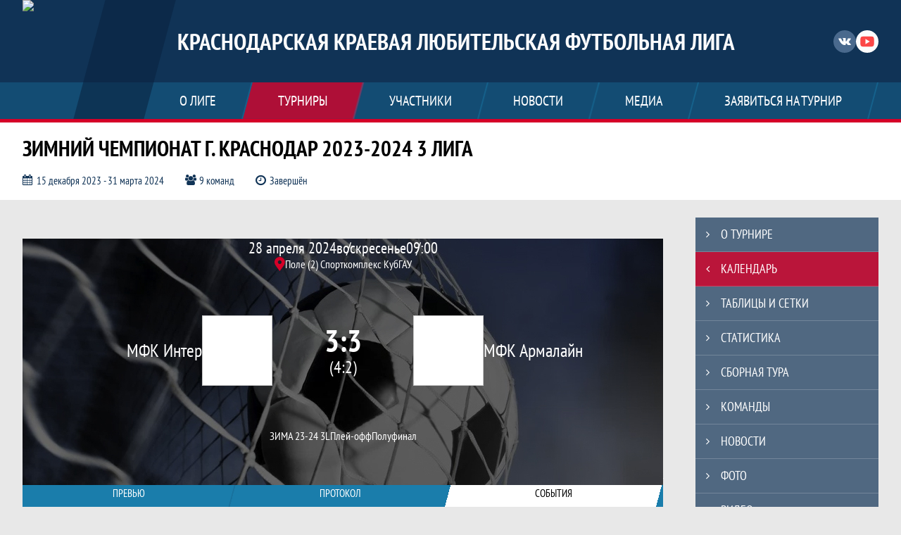

--- FILE ---
content_type: text/html; charset=UTF-8
request_url: https://krasnodarlfl.ru/match/3936388
body_size: 19504
content:



<!DOCTYPE html>
<html lang="ru-RU">
<head>
    <meta charset="UTF-8">
            <meta name="viewport" content="width=device-width, initial-scale=1"/>
        <meta name="csrf-param" content="_csrf">
<meta name="csrf-token" content="OV_y615QQeeNbghMlink7_ogJE3dZxW_Ub1DpkF6wod6GbfdFgoetqAmTH3ZY4C8q2xjGLclWcgaxSzXAiyq4g==">
        <title>Протокол и события матча МФК Интер 3 : 3 МФК Армалайн, Зимний чемпионат г. Краснодар 2023-2024 3 лига, Краснодарская Краевая Любительская Футбольная Лига. Официальный сайт</title>
                <style>:root {
	--color-bg-default: 16, 51, 86;
	--color-bg-accent: 213, 0, 40;
	--color-bg-color1: 26, 125, 171;
	--color-bg-color2: 12, 38, 65;
	--color-text-default: 255, 255, 255;
	--color-text-accent: 255, 255, 255;
	--color-text-color1: 255, 255, 255;
	--color-text-color2: 255, 255, 255;
	--color-text-base: 0, 0, 0;
	--color-text-additional: 101, 101, 101;
	--color-bg-base: 232, 232, 232;
	--color-bg-additional: 255, 255, 255;
	--team-logo-form: 0;
	--person-logo-form: 0;
	--team-logo-border: 1px solid #c5c5c5;
}</style>    <meta name="og:url" content="https://krasnodarlfl.ru/match/3936388">
<meta name="og:title" content="Протокол и события матча МФК Интер 3 : 3 МФК Армалайн, Зимний чемпионат г. Краснодар 2023-2024 3 лига, Краснодарская Краевая Любительская Футбольная Лига. Официальный сайт">
<meta name="twitter:title" content="Протокол и события матча МФК Интер 3 : 3 МФК Армалайн, Зимний чемпионат г. Краснодар 2023-2024 3 лига, Краснодарская Краевая Любительская Футбольная Лига. Официальный сайт">
<meta name="description" content="Сайт Краснодарская Краевая Любительская Футбольная Лига. Результаты игр, календарь матчей, турнирные таблицы, статистика игроков, новости, все турниры и чемпионаты - следите за обновлением на сайте КК ОО ЛФЛ, принимайте участие. Создано с помощью Join.Football - конструктор спортивных сайтов с крутым футбольным движком. Лучшее решение, чтобы создать футбольный сайт турнира, лиги или федерации">
<meta name="og:description" content="Сайт Краснодарская Краевая Любительская Футбольная Лига. Результаты игр, календарь матчей, турнирные таблицы, статистика игроков, новости, все турниры и чемпионаты - следите за обновлением на сайте КК ОО ЛФЛ, принимайте участие. Создано с помощью Join.Football - конструктор спортивных сайтов с крутым футбольным движком. Лучшее решение, чтобы создать футбольный сайт турнира, лиги или федерации">
<meta name="twitter:description" content="Сайт Краснодарская Краевая Любительская Футбольная Лига. Результаты игр, календарь матчей, турнирные таблицы, статистика игроков, новости, все турниры и чемпионаты - следите за обновлением на сайте КК ОО ЛФЛ, принимайте участие. Создано с помощью Join.Football - конструктор спортивных сайтов с крутым футбольным движком. Лучшее решение, чтобы создать футбольный сайт турнира, лиги или федерации">
<meta name="keywords" content="матчи, календарь, результаты, статистика, бомбардиры, Зимний чемпионат г. Краснодар 2023-2024 3 лига, ЗИМА 23-24 3L, Краснодарская Краевая Любительская Футбольная Лига, КК ОО ЛФЛ">
<meta name="og:type" content="article">
<meta name="og:image" content="https://st.joinsport.io/tournament/1035680/cover/65ae604c9ac88_thumb.jpg">
<meta property="og:image" content="https://st.joinsport.io/tournament/1035680/cover/65ae604c9ac88_thumb.jpg">
<meta name="og:site_name" content="Краснодарская Краевая Любительская Футбольная Лига">
<meta name="twitter:site" content="Краснодарская Краевая Любительская Футбольная Лига">
<link type="image/x-icon" href="https://st.joinsport.io/league/1000184/favicon.ico" rel="icon">
<link href="/css/normalize.css?v=1768200063" rel="stylesheet">
<link href="/plugins/font-awesome/css/font-awesome.min.css?v=1768200064" rel="stylesheet">
<link href="/frontend/css/desktop/main.min.css?v=1768200064" rel="stylesheet">
<link href="/frontend/css/desktop/theme-standard.min.css?v=1768200064" rel="stylesheet">
<link href="/plugins/tinyslider/tinyslider.min.css?v=1768200064" rel="stylesheet">
<link href="/frontend/css/mobile/main.min.css?v=1768200064" rel="stylesheet">
<link href="/frontend/css/mobile/theme-standard.min.css?v=1768200064" rel="stylesheet">
<script src="/assets/6546d4b284ca44708269754b62ae49ae/js/polyglot.min.js?v=1768200194"></script>
<script>var LeagueColors = {
	'ColorBgDefault': 'rgba(16, 51, 86, 1)',
	'ColorBgAccent': 'rgba(213, 0, 40, 1)',
	'ColorBgColor1': 'rgba(26, 125, 171, 1)',
	'ColorBgColor2': 'rgba(12, 38, 65, 1)',
	'ColorTextDefault': 'rgba(255, 255, 255, 1)',
	'ColorTextAccent': 'rgba(255, 255, 255, 1)',
	'ColorTextColor1': 'rgba(255, 255, 255, 1)',
	'ColorTextColor2': 'rgba(255, 255, 255, 1)',
}
var polyglot = new Polyglot({locale: "ru-RU"});</script></head>

<body class="body theme-standard football-theme">
    
            
<header class="header header--logo-left">
    <div class="header__container">
        <div class="header__wrapper">
            <div class="header__top">
                <a class="header__logo header-logo--shadow" href="/">
                    <img src="https://st.joinsport.io/league/1000184/logo/68b72ffa35703_172x172.jpg" width="172" height="169" alt="Краснодарская Краевая Любительская Футбольная Лига">
                </a>
                                <a class="header__title" href="/">
                                            <span class="header__title--full">Краснодарская Краевая Любительская Футбольная Лига</span>
                        <span class="header__title--short">КК ОО ЛФЛ</span>
                                    </a>
                
    <ul class="socials">
                    <li class="socials__item socials__item--vk">
                <a class="socials__link" href="https://vk.com/club_lfl" target="_blank">
                    <svg class="svg-icon--vk" version="1.1" xmlns="http://www.w3.org/2000/svg" xmlns:xlink="http://www.w3.org/1999/xlink" x="0px" y="0px" viewBox="0 0 1000 1000" enable-background="new 0 0 1000 1000" xml:space="preserve"><g><g id="e6c6b53d3c8160b22dad35a0f710525a"><path d="M985.9,763.3c-11.3,12.8-41.5,15.6-41.5,15.6h-161c0,0-22.5,5.3-62.3-36.4c-27.4-28.6-55.5-70.8-77.9-88.3c-13.4-10.5-26-5.2-26-5.2s-23.5,1.1-26,26c-4.4,43.6-10.4,67.5-10.4,67.5s-2.9,18.4-10.4,26c-8,8-20.8,10.4-20.8,10.4S327.4,829,154.9,550.3C30.4,349.3,14.7,290.7,14.7,290.7s-10.6-14.2,0-31.2c11.1-17.9,26-15.6,26-15.6h145.4c0,0,16.1,1.7,26,10.4c10.8,9.5,15.6,26,15.6,26s31.9,77.1,67.5,135c49.3,80.1,72.7,72.7,72.7,72.7s42.5-11.8,15.6-192.2c-3.7-24.9-51.9-31.2-51.9-31.2s-0.4-21.5,10.4-31.2c12.4-11,26-10.4,26-10.4s21.6-3.8,98.7-5.2c39-0.7,67.5,0,67.5,0s19-0.6,41.5,15.6c10.9,7.8,10.4,26,10.4,26s-4.6,130.1,0,197.4c2,28.9,15.6,31.2,15.6,31.2s14.6,11.3,72.7-72.7c36.8-53.2,67.5-129.8,67.5-129.8s7.6-21.9,15.6-31.2c7.6-8.9,20.8-10.4,20.8-10.4h187c0,0,11.5-0.4,15.6,10.4c3.7,9.9,0,31.2,0,31.2s-2,23.5-20.8,51.9C915.7,404.5,830.1,514,830.1,514s-6.4,14.9-5.2,26c1.4,12.2,10.4,20.8,10.4,20.8s64.5,58.4,109.1,109.1c24.1,27.4,41.5,62.3,41.5,62.3S995.1,752.9,985.9,763.3z"></path></g></g></svg>                </a>
            </li>
                    <li class="socials__item socials__item--yt">
                <a class="socials__link" href="https://www.youtube.com/channel/UCLPYS08kwFFrWcN1kKlzAag" target="_blank">
                    <svg class="svg-icon--yt" version="1.1" xmlns="http://www.w3.org/2000/svg" xmlns:xlink="http://www.w3.org/1999/xlink" x="0px" y="0px" viewBox="0 0 1000 1000" enable-background="new 0 0 1000 1000" xml:space="preserve"><g><g transform="translate(0.000000,228.000000) scale(0.100000,-0.100000)"><path d="M2952.4,909.6c-971.8-32.5-1569.8-81.3-1787.6-146.3c-490.8-146.3-793-539.5-923-1199.3C76.1-1274.4,50.1-3569,193.1-4726c91-734.6,334.8-1186.3,757.3-1391c403-198.3,1342.3-260,4033.4-263.3c1823.3,0,3139.6,39,3623.9,113.8c705.3,110.5,1082.3,594.8,1199.3,1540.6c143,1157,117,3451.6-48.8,4290.1c-126.7,656.5-416,1036.8-906.8,1196C8393.1,909.6,5292.5,987.6,2952.4,909.6z M5367.2-1833.5c799.5-477.8,1452.8-880.8,1452.8-893.8c0-13-653.3-416-1452.8-893.8c-802.8-481-1488.5-893.8-1527.5-919.8l-74.7-45.5v1859v1859.1l74.7-45.5C3878.7-939.7,4564.5-1352.5,5367.2-1833.5z"></path></g></g></svg>                </a>
            </li>
            </ul>
                <button class="button header__hamburger js-mobile-menu-hamburger"><span></span></button>
            </div>
        </div>
        <nav id="w1" class="navigation"><div class="navigation__wrapper"><ul class="navigation__list"><li class="navigation__unit navigation__unit--dropdown js-drop-menu"><a class="navigation__unit-link" href="/page/1000398"><span class="navigation__unit-container">О лиге</span></a><div class="drop-menu-wrapper"><ul class="drop-menu"><li class="drop-menu__item desktop-hide"><a class="drop-menu__item-link" href="/page/1000398">О лиге</a></li>
<li class="drop-menu__item"><a class="drop-menu__item-link" href="/stadiums">Стадионы</a></li>
<li class="drop-menu__item"><a class="drop-menu__item-link" href="/stats">Лига в цифрах и фактах</a></li></ul></div></li>
<li class="navigation__unit navigation__unit--active navigation__unit--dropdown js-drop-menu"><a class="navigation__unit-link navigation__unit-link--open" href="/tournaments"><span class="navigation__unit-container navigation__unit-container--open">Турниры</span></a><div class="drop-menu-wrapper"><ul class="drop-menu"><li class="drop-menu__item"><a class="drop-menu__item-link" href="/tournament/1053516/tables">Weissgauff AC 2025</a></li>
<li class="drop-menu__item"><a class="drop-menu__item-link" href="/tournament/1059946/tables">ЗИМА 2025-2026</a></li>
<li class="drop-menu__item"><a class="drop-menu__item-link" href="/tournament/1055503/tables">ЛИГА ЧЕМПИОНОВ 2025</a></li>
<li class="drop-menu__item"><a class="drop-menu__item-link" href="/tournament/1056194/tables">Осень 2025</a></li>
<li class="drop-menu__item navigation__unit--active"><a class="drop-menu__item-link" href="/tournaments">Все турниры</a></li>
<li class="drop-menu__item"><a class="drop-menu__item-link" href="/matches">Все матчи</a></li>
<li class="drop-menu__item"><a class="drop-menu__item-link" href="/disqualifications">Дисквалификации</a></li></ul></div></li>
<li class="navigation__unit navigation__unit--dropdown js-drop-menu"><a class="navigation__unit-link" href="/participants/teams"><span class="navigation__unit-container">Участники</span></a><div class="drop-menu-wrapper"><ul class="drop-menu"><li class="drop-menu__item"><a class="drop-menu__item-link" href="/participants/teams">Команды</a></li>
<li class="drop-menu__item"><a class="drop-menu__item-link" href="/participants/players">Игроки</a></li>
<li class="drop-menu__item"><a class="drop-menu__item-link" href="/participants/referees">Судьи</a></li>
<li class="drop-menu__item"><a class="drop-menu__item-link" href="/participants/coaches">Тренеры</a></li></ul></div></li>
<li class="navigation__unit"><a class="navigation__unit-link" href="/posts"><span class="navigation__unit-container">Новости</span></a></li>
<li class="navigation__unit navigation__unit--dropdown js-drop-menu"><a class="navigation__unit-link" href="/photos"><span class="navigation__unit-container">Медиа</span></a><div class="drop-menu-wrapper"><ul class="drop-menu"><li class="drop-menu__item"><a class="drop-menu__item-link" href="/photos">Фото</a></li>
<li class="drop-menu__item"><a class="drop-menu__item-link" href="/videos">Видео</a></li></ul></div></li>
<li class="navigation__unit navigation__unit--dropdown js-drop-menu"><a class="navigation__unit-link" href="/page/1000399"><span class="navigation__unit-container">Заявиться на турнир</span></a><div class="drop-menu-wrapper"><ul class="drop-menu"><li class="drop-menu__item"><a class="drop-menu__item-link" href="https://vk.com/club_lfl">Заявиться на турнир</a></li></ul></div></li></ul></div></nav>    </div>
    <div class="header__line mobile-hide"></div>
</header>

                
<section class="tournament">
    <div class="tournament-wrapper">
                    <h2 class="tournament__title">Зимний чемпионат г. Краснодар 2023-2024 3 лига</h2>
                <ul class="tournament__info">
            <li class="tournament__info-item tournament__info-dates">
                15 декабря 2023 - 31 марта 2024            </li>
                            <li class="tournament__info-item tournament__info-teams-number">
                    9 команд                </li>
                        <li class="tournament__info-item tournament__info-status">Завершён</li>
        </ul>
    </div>
</section>
    <main class="main">
        <div class="main-container">
        <div class="main-content ">
                
    
    
    
<div class="mobile-notification  js-mobile-notification desktop-hide">
    Полная версия сайта - в горизонтальном положении    <svg class="mobile-notification__icon" width="18" height="18"><use xlink:href="/img/icons.svg#mobile-phone"></use></svg>
</div>

    
    

<h1 class="visually-hidden">Протокол и события матча МФК Интер 3 : 3 МФК Армалайн, Зимний чемпионат г. Краснодар 2023-2024 3 лига, Краснодарская Краевая Любительская Футбольная Лига</h1>
<h3 class="visually-hidden">Матч</h3>
<section class="game game--score-additional">
                <picture class="game__cover">
            <source media="(max-width: 480px)" srcset="/assets/949ae63baaf19c2d3d71c716bd96b0ad/football_game_mobile_cover_cover.jpg">
            <img class="game__cover-img" src="/assets/f5a5b2f8572870d731e4807a0cbdad22/football_game_cover_cover.jpg">
        </picture>
        <div class="game__top">
                    <ul class="game__info">
                <li class="game__info-item game__date">
                    28 апреля 2024                </li>
                <li class="game__info-item game__info-middle">воскресенье</li>
                <li class="game__info-item game__time">09:00</li>
            </ul>
                            <div class="game__place">
                <div class="game__location">
                    <svg class="location game__location-icon" width="15" height="20"><use xlink:href="/img/icons.svg#location"></use></svg>                    <div class="game__stadium" title="Поле (2) Спорткомплекс КубГАУ, калинина 122">Поле (2) Спорткомплекс КубГАУ</div>
                </div>
                            </div>
                    </div>
    <div class="game__main">
        <div class="game__unit">
            <a class="game__logo " href="/tournament/1035680/teams/application?team_id=1056161">
                <img class="game__logo-img" src="https://st.joinsport.io/team/1056161/logo/5b8bc4fe7c91e_100x100.jpg" alt="">
            </a>
            <div class="game__team">
                <a class="game__team-link" href="/tournament/1035680/teams/application?team_id=1056161" title="МФК Интер">
                    <div class="game__team-name">МФК Интер</div>
                                    </a>
                                            </div>
        </div>
        <div class="game__middle">
                        
<div class="score js-game-live-score">
    <div class="score__container">
        <a class="score__list" href="/match/3936388">
            <div class="score__item">3</div>
            <div class="score__item score__item-middle"></div>
            <div class="score__item">3</div>
        </a>
                                    <div class="score__additional">4:2</div>
                        </div>
</div>
        </div>
        <div class="game__unit">
            <a class="game__logo " href="/tournament/1035680/teams/application?team_id=1299429">
                <img class="game__logo-img" src="https://st.joinsport.io/team/1299429/logo/644194c234650_100x100.png" alt="">
            </a>
            <div class="game__team">
                <a class="game__team-link" href="/tournament/1035680/teams/application?team_id=1299429" title="МФК Армалайн">
                    <div class="game__team-name">МФК Армалайн</div>
                                    </a>
                                            </div>
        </div>
    </div>
    <div class="game__bottom">
        <a class="game__bottom-item game__tournament" href="/tournament/1035680">
            ЗИМА 23-24 3L        </a>
                    <a class="game__bottom-item game__round" href="/tournament/1035680/tables?round_id=1071818">
                Плей-офф            </a>
                            <a class="game__bottom-item game__tour" href="/tournament/1035680/calendar?round_id=1071818">
                Полуфинал            </a>
            </div>
</section>
<section class="tabs tabs--match">
    
    <div class="tabs__navigation">
        <ul class="tabs__list js-tabs" data-cont-id="match-tabs-content">
            <li class="tabs__item" data-tab-id="match-history"><a class="tabs__text"><span class="tabs__text-container">Превью</span></a></li><li class="tabs__item" data-tab-id="match-protocol"><a class="tabs__text"><span class="tabs__text-container">Протокол</span></a></li><li class="tabs__item tabs--active js-active" data-tab-id="match-events"><a class="tabs__text"><span class="tabs__text-container">События</span></a></li>        </ul>
    </div>
    <div class="tabs__content" id="match-tabs-content">
        <div id="match-history" class="tabs__pane js-tab-cont " style="display: none">


    
<div class="game-header mobile-hide">
    <a class="game-header__team" href="/tournament/1035680/teams/application?team_id=1056161">
        <div class="game-header__logo">
            <img class="game-header__img" src="https://st.joinsport.io/team/1056161/logo/5b8bc4fe7c91e_100x100.jpg" width="60" height="60" alt="">
        </div>
        <div class="game-header__text" title="МФК Интер">
            МФК Интер        </div>
    </a>
            <div class="game-header__title">Личные встречи</div>
        <a class="game-header__team" href="/tournament/1035680/teams/application?team_id=1299429">
        <div class="game-header__text" title="МФК Армалайн">
            МФК Армалайн        </div>
        <div class="game-header__logo">
            <img class="game-header__img" src="https://st.joinsport.io/team/1299429/logo/644194c234650_100x100.png" width="60" height="60" alt="">
        </div>
    </a>
</div>
            <div class="match-history__results">
            <div class="match-history__results-wrapper match-history__results-wrapper--left">
                <div class="match-history__wins">
                    <span class="form-results-item form-results-item--win">
                        <a class="form-results-link">В</a>
                    </span>
                    <span class="match-history__results-number">1</span>
                    <span class="match-history__results-text">победа</span>
                </div>
                <div class="match-history__losses">
                    <span class="form-results-item form-results-item--loss">
                        <a class="form-results-link">П</a>
                    </span>
                    <span class="match-history__results-number">1</span>
                    <span class="match-history__results-text">поражение</span>
                </div>
                <div class="match-history__draws">
                    <span class="form-results-item form-results-item--draw">
                        <a class="form-results-link">Н</a>
                    </span>
                    <span class="match-history__results-number">0</span>
                    <span class="match-history__results-text">ничьих</span>
                </div>
            </div>
            <div class="match-history__matches-all">
                <span class="match-history__matches-number">2</span>
                <span class="match-history__matches-all-text">матча</span>
            </div>
            <div class="match-history__results-wrapper match-history__results-wrapper--right">
                <div class="match-history__wins">
                    <span class="match-history__results-number">1</span>
                    <span class="match-history__results-text">победа</span>
                    <span class="form-results-item form-results-item--win">
                        <a class="form-results-link">В</a>
                    </span>
                </div>
                <div class="match-history__losses">
                    <span class="match-history__results-number">1</span>
                    <span class="match-history__results-text">поражение</span>
                    <span class="form-results-item form-results-item--loss">
                        <a class="form-results-link">П</a>
                    </span>
                </div>
                <div class="match-history__draws">
                    <span class="match-history__results-number">0</span>
                    <span class="match-history__results-text">ничьих</span>
                    <span class="form-results-item form-results-item--draw">
                        <a class="form-results-link">Н</a>
                    </span>
                </div>
            </div>
        </div>
        
    <div class="timetable__main js-schedule">
                
        <div class="timetable__unit js-calendar-games-header js-calendar-last-games-header">
        <div class="timetable__head">
            <span class="timetable__head-text">
                Зимний чемпионат г. Краснодар 2023-2024 3 лига            </span>
        </div>
        
<ul class="timetable__list">
                            <li class="timetable__item js-calendar-game js-calendar-last-game" >
            <div class="timetable__info">
                <span class="timetable__time">
                    21 АПР. 2024 / 10:50                </span>
                                    <div class="timetable__place" title="Поле (2) Спорткомплекс КубГАУ, калинина 122">
                        <svg class="location timetable__place-icon" width="15" height="15"><use xlink:href="/img/icons.svg#location"></use></svg>                        <span class="timetable__place-name">Поле (2) Спорткомплекс КубГАУ</span>
                    </div>
                            </div>
            <ul class="timetable__icons-list">
                            </ul>
            <div class="timetable__middle">
                <a class="timetable__team" href="/tournament/1035680/teams/application?team_id=1056161">
                    <div class="timetable__team-container">
                        <div class="timetable__team-name">
                            МФК Интер                        </div>
                                            </div>
                    <div class="timetable__team-logo">
                        <img class="timetable__team-img" src="https://st.joinsport.io/team/1056161/logo/5b8bc4fe7c91e_100x100.jpg" alt="Лого команды">
                    </div>
                </a>
                <a class="timetable__score" href="/match/3936387">
                                            <div class="timetable__score-main">
                            2 : 3                        </div>
                                                    <div class="timetable__score-additional">
                                                                                                                                </div>
                                                            </a>
                <a class="timetable__team" href="/tournament/1035680/teams/application?team_id=1299429">
                    <div class="timetable__team-logo">
                        <img class="timetable__team-img" src="https://st.joinsport.io/team/1299429/logo/644194c234650_100x100.png" alt="Лого команды">
                    </div>
                    <div class="timetable__team-container">
                        <div class="timetable__team-name">
                            МФК Армалайн                                                    </div>
                    </div>
                </a>
            </div>
                    </li>
                            <li class="timetable__item js-calendar-game js-calendar-last-game" >
            <div class="timetable__info">
                <span class="timetable__time">
                    17 ДЕК. 2023 / 11:40                </span>
                                    <div class="timetable__place" title="Поле (2) Спорткомплекс КубГАУ, калинина 122">
                        <svg class="location timetable__place-icon" width="15" height="15"><use xlink:href="/img/icons.svg#location"></use></svg>                        <span class="timetable__place-name">Поле (2) Спорткомплекс КубГАУ</span>
                    </div>
                            </div>
            <ul class="timetable__icons-list">
                            </ul>
            <div class="timetable__middle">
                <a class="timetable__team" href="/tournament/1035680/teams/application?team_id=1299429">
                    <div class="timetable__team-container">
                        <div class="timetable__team-name">
                            МФК Армалайн                        </div>
                                            </div>
                    <div class="timetable__team-logo">
                        <img class="timetable__team-img" src="https://st.joinsport.io/team/1299429/logo/644194c234650_100x100.png" alt="Лого команды">
                    </div>
                </a>
                <a class="timetable__score" href="/match/3716838">
                                            <div class="timetable__score-main">
                            3 : 6                        </div>
                                                    <div class="timetable__score-additional">
                                                                                                                                </div>
                                                            </a>
                <a class="timetable__team" href="/tournament/1035680/teams/application?team_id=1056161">
                    <div class="timetable__team-logo">
                        <img class="timetable__team-img" src="https://st.joinsport.io/team/1056161/logo/5b8bc4fe7c91e_100x100.jpg" alt="Лого команды">
                    </div>
                    <div class="timetable__team-container">
                        <div class="timetable__team-name">
                            МФК Интер                                                    </div>
                    </div>
                </a>
            </div>
                    </li>
    </ul>
    </div>
    </div>
</div><div id="match-protocol" class="tabs__pane js-tab-cont " style="display: none">
<div class="protocol js-game-live-protocol">
    
<div class="game-header mobile-hide">
    <a class="game-header__team" href="/tournament/1035680/teams/application?team_id=1056161">
        <div class="game-header__logo">
            <img class="game-header__img" src="https://st.joinsport.io/team/1056161/logo/5b8bc4fe7c91e_100x100.jpg" width="60" height="60" alt="">
        </div>
        <div class="game-header__text" title="МФК Интер">
            МФК Интер        </div>
    </a>
            <div class="game-header__title">Стартовые составы</div>
        <a class="game-header__team" href="/tournament/1035680/teams/application?team_id=1299429">
        <div class="game-header__text" title="МФК Армалайн">
            МФК Армалайн        </div>
        <div class="game-header__logo">
            <img class="game-header__img" src="https://st.joinsport.io/team/1299429/logo/644194c234650_100x100.png" width="60" height="60" alt="">
        </div>
    </a>
</div>
    <div class="protocol__block protocol__block--main">
        <h3 class="protocol__subtitle">Стартовые составы</h3>
                <div class="protocol__container">
            <div class="protocol__unit">
                <a class="protocol__team desktop-hide" href="/tournament/1035680/teams/application?team_id=1056161" title="МФК Интер">
                    МФК Интер                </a>
                
<ul class="protocol__list">
                                <li class="protocol__item">
                                <a class="protocol__link" href="/player/1448212">
                    <div class="protocol__logo img-form img-form--square"><img class="protocol__img" src="https://st.joinsport.io/player/1448212/photo/5c61b71c58f8d_60x60.jpg" alt="Фото игрока"></div>                    <div class="protocol__name">Михаил Воропаев</div>
                                                                <div class="protocol__role">
                            Зщ                        </div>
                                    </a>
                            </li>
                    <li class="protocol__item">
                                <a class="protocol__link" href="/player/3774778">
                                        <div class="protocol__name">Андрей Малахов</div>
                                                                <div class="protocol__role">
                            Зщ                        </div>
                                    </a>
                                    <ul class="protocol__events">
                                                                                    <li class="protocol__event" title="Гол">
                                    <svg class="goal-mini" width="24" height="24.5"><use xlink:href="/img/icons.svg#goal-mini"></use></svg>                                </li>
                                                                    <li class="protocol__event-number">x2</li>
                                                                                                                                                                                                                                                                                                                                                                                                                                                                                                                    
                                            </ul>
                            </li>
                    <li class="protocol__item">
                                <a class="protocol__link" href="/player/1239900">
                    <div class="protocol__logo img-form img-form--square"><img class="protocol__img" src="https://st.joinsport.io/player/1239900/photo/675bac7f20efe_60x60.jpg" alt="Фото игрока"></div>                    <div class="protocol__name">Рамал Агаев</div>
                                                                <div class="protocol__role">
                            Нп                        </div>
                                    </a>
                            </li>
                    <li class="protocol__item">
                                <a class="protocol__link" href="/player/2379006">
                    <div class="protocol__logo img-form img-form--square"><img class="protocol__img" src="https://st.joinsport.io/player/2379006/photo/675bac6d21c17_60x60.jpg" alt="Фото игрока"></div>                    <div class="protocol__name">Максим Адкин</div>
                                                                <div class="protocol__role">
                            Нп                        </div>
                                    </a>
                            </li>
                    <li class="protocol__item">
                                <a class="protocol__link" href="/player/1448213">
                    <div class="protocol__logo img-form img-form--square"><img class="protocol__img" src="https://st.joinsport.io/player/1448213/photo/675bacd46614a_60x60.jpg" alt="Фото игрока"></div>                    <div class="protocol__name">Владислав Савченко</div>
                                                                <div class="protocol__role">
                            Нп                        </div>
                                    </a>
                            </li>
                    <li class="protocol__item">
                                <a class="protocol__link" href="/player/1474765">
                    <div class="protocol__logo img-form img-form--square"><img class="protocol__img" src="https://st.joinsport.io/player/1474765/photo/5bf2ee01cf342_60x60.jpg" alt="Фото игрока"></div>                    <div class="protocol__name">Федор Семенов</div>
                                                                <div class="protocol__role">
                            Нп                        </div>
                                    </a>
                                    <ul class="protocol__events">
                                                                                                                                                                                            <li class="protocol__event" title="Желтая карточка">
                                    <svg class="yellow-card-mini" width="18" height="24"><use xlink:href="/img/icons.svg#yellow-card"></use></svg>                                </li>
                                                                                                                                                                                                                                                                                                                                                                                                            
                                            </ul>
                            </li>
                    <li class="protocol__item">
                                <a class="protocol__link" href="/player/1474758">
                                        <div class="protocol__name">Егор Барсуков</div>
                                                                <div class="protocol__role">
                            Ун.                        </div>
                                    </a>
                            </li>
                    <li class="protocol__item">
                                <a class="protocol__link" href="/player/6520150">
                    <div class="protocol__logo img-form img-form--square"><img class="protocol__img" src="https://st.joinsport.io/player/6520150/photo/675baca4d4d56_60x60.jpg" alt="Фото игрока"></div>                    <div class="protocol__name">Александр Криворучка</div>
                                                                <div class="protocol__role">
                            Ун.                        </div>
                                    </a>
                            </li>
                    <li class="protocol__item">
                                <a class="protocol__link" href="/player/2104575">
                    <div class="protocol__logo img-form img-form--square"><img class="protocol__img" src="https://st.joinsport.io/player/2104575/photo/68dd0a0b46590_60x60.jpg" alt="Фото игрока"></div>                    <div class="protocol__name">Павел Сатинеев</div>
                                                                <div class="protocol__role">
                            Ун.                        </div>
                                    </a>
                                    <ul class="protocol__events">
                                                                                    <li class="protocol__event" title="Гол">
                                    <svg class="goal-mini" width="24" height="24.5"><use xlink:href="/img/icons.svg#goal-mini"></use></svg>                                </li>
                                                                                                                                                                                                                                                                                                                                                                                                                                                                                                                    
                                            </ul>
                            </li>
                    <li class="protocol__item">
                                <a class="protocol__link" href="/player/6552249">
                    <div class="protocol__logo img-form img-form--square"><img class="protocol__img" src="https://st.joinsport.io/player/6552249/photo/68dd0a78ad7f1_60x60.jpg" alt="Фото игрока"></div>                    <div class="protocol__name">Евгений Цыбулько</div>
                                                                <div class="protocol__role">
                            Ун.                        </div>
                                    </a>
                            </li>
                    <li class="protocol__item">
                                <a class="protocol__link" href="/player/1474770">
                    <div class="protocol__logo img-form img-form--square"><img class="protocol__img" src="https://st.joinsport.io/player/1474770/photo/66f1abc47a8bd_60x60.jpg" alt="Фото игрока"></div>                    <div class="protocol__name">Павел Чаушьян</div>
                                                                <div class="protocol__role">
                            Ун.                        </div>
                                    </a>
                            </li>
                </ul>
            </div>
            <div class="protocol__unit protocol__unit--right">
                <a class="protocol__team desktop-hide" href="/tournament/1035680/teams/application?team_id=1299429" title="МФК Армалайн">
                    МФК Армалайн                </a>
                
<ul class="protocol__list">
                                <li class="protocol__item">
                                <a class="protocol__link" href="/player/2380150">
                    <div class="protocol__logo img-form img-form--square"><img class="protocol__img" src="https://st.joinsport.io/player/2380150/photo/67140e502fcff_60x60.jpg" alt="Фото игрока"></div>                    <div class="protocol__name">Евгений Бударагин</div>
                                                                <div class="protocol__role">
                            ВР                        </div>
                                    </a>
                                    <ul class="protocol__events">
                                                                                    <li class="protocol__event" title="Гол">
                                    <svg class="goal-mini" width="24" height="24.5"><use xlink:href="/img/icons.svg#goal-mini"></use></svg>                                </li>
                                                                                                                                                                                                                                                                                                                                                                                                                                                                                                                    
                                            </ul>
                            </li>
                    <li class="protocol__item">
                                <a class="protocol__link" href="/player/1185231">
                    <div class="protocol__logo img-form img-form--square"><img class="protocol__img" src="https://st.joinsport.io/player/1185231/photo/68ee081441c23_60x60.jpg" alt="Фото игрока"></div>                    <div class="protocol__name">Арсен Минасян</div>
                                                                <div class="protocol__role">
                            Зщ                        </div>
                                    </a>
                                    <ul class="protocol__events">
                                                                                    <li class="protocol__event" title="Гол">
                                    <svg class="goal-mini" width="24" height="24.5"><use xlink:href="/img/icons.svg#goal-mini"></use></svg>                                </li>
                                                                                                                                                                                                                                                                                                                                                                                                                                                                                                                    
                                            </ul>
                            </li>
                    <li class="protocol__item">
                                <a class="protocol__link" href="/player/1185243">
                    <div class="protocol__logo img-form img-form--square"><img class="protocol__img" src="https://st.joinsport.io/player/1185243/photo/68ee08439eebb_60x60.jpg" alt="Фото игрока"></div>                    <div class="protocol__name">Евгений Прохоров</div>
                                                                <div class="protocol__role">
                            Зщ                        </div>
                                    </a>
                            </li>
                    <li class="protocol__item">
                                <a class="protocol__link" href="/player/1185229">
                    <div class="protocol__logo img-form img-form--square"><img class="protocol__img" src="https://st.joinsport.io/player/1185229/photo/67bb621d00c7c_60x60.jpg" alt="Фото игрока"></div>                    <div class="protocol__name">Расим Шабанов</div>
                                                                <div class="protocol__role">
                            Нп                        </div>
                                    </a>
                            </li>
                    <li class="protocol__item">
                                <a class="protocol__link" href="/player/6949551">
                                        <div class="protocol__name">Аслан Хот</div>
                                                                <div class="protocol__role">
                            Ун.                        </div>
                                    </a>
                                    <ul class="protocol__events">
                                                                                    <li class="protocol__event" title="Гол">
                                    <svg class="goal-mini" width="24" height="24.5"><use xlink:href="/img/icons.svg#goal-mini"></use></svg>                                </li>
                                                                                                                                                                                                                                                                                                                                                                                                                                                                                                                    
                                            </ul>
                            </li>
                    <li class="protocol__item">
                                <a class="protocol__link" href="/player/5569239">
                    <div class="protocol__logo img-form img-form--square"><img class="protocol__img" src="https://st.joinsport.io/player/5569239/photo/68f8b87d6c85d_60x60.jpg" alt="Фото игрока"></div>                    <div class="protocol__name">Станислав Исаев</div>
                                                                <div class="protocol__role">
                            Ун.                        </div>
                                    </a>
                            </li>
                    <li class="protocol__item">
                                <a class="protocol__link" href="/player/6056896">
                                        <div class="protocol__name">Николай Орда</div>
                                                                <div class="protocol__role">
                            Ун.                        </div>
                                    </a>
                            </li>
                    <li class="protocol__item">
                                <a class="protocol__link" href="/player/5593823">
                    <div class="protocol__logo img-form img-form--square"><img class="protocol__img" src="https://st.joinsport.io/player/5593823/photo/68fb2f8eec1b1_60x60.jpg" alt="Фото игрока"></div>                    <div class="protocol__name">Семен Орда</div>
                                                                <div class="protocol__role">
                            Ун.                        </div>
                                    </a>
                            </li>
                        <li class="protocol__item protocol__item--empty mobile-hide"></li>
            <li class="protocol__item protocol__item--empty mobile-hide"></li>
            <li class="protocol__item protocol__item--empty mobile-hide"></li>
    </ul>
            </div>
        </div>
    </div>
                    
            <a class="print-button" href="/match/3936388/protocol/post" target="_blank" rel="nofollow">
            <svg class="print-button__icon" width="22" height="21"><use xlink:href="/img/icons.svg#print"></use></svg>
            <div class="print-button__text">Распечатать протокол</div>
        </a>
    </div>
</div><div id="match-events" class="tabs__pane js-tab-cont tabs__pane--active js-show" style="">
<div class="game-content js-game-live-timeline">
    
<div class="game-header mobile-hide">
    <a class="game-header__team" href="/tournament/1035680/teams/application?team_id=1056161">
        <div class="game-header__logo">
            <img class="game-header__img" src="https://st.joinsport.io/team/1056161/logo/5b8bc4fe7c91e_100x100.jpg" width="60" height="60" alt="">
        </div>
        <div class="game-header__text" title="МФК Интер">
            МФК Интер        </div>
    </a>
            <div class="game-header__title">События матча</div>
        <a class="game-header__team" href="/tournament/1035680/teams/application?team_id=1299429">
        <div class="game-header__text" title="МФК Армалайн">
            МФК Армалайн        </div>
        <div class="game-header__logo">
            <img class="game-header__img" src="https://st.joinsport.io/team/1299429/logo/644194c234650_100x100.png" width="60" height="60" alt="">
        </div>
    </a>
</div>
            
    <div class="game-timeline mobile-hide ">
        <div class="game-timeline__line" >
                            <div class="game-timeline__period" style="width: 427px;">
                    <span class="game-timeline__time">20'</span>
                </div>
                            <div class="game-timeline__period" style="width: 427px;">
                    <span class="game-timeline__time">20'</span>
                </div>
                        <div class="game-timeline__events js-game-live-events">
                                                                                                                    <div class="game-timeline__event game-timeline__event--first goal team2  js-game-timeline-event"
                                style="top: 34px; left: 87.5px; z-index: 5"
                                data-id="goal-0"
                                data-time="5'"
                                                                    data-player-first="Евгений Бударагин"
                                                                                                data-position="bottom"
                                data-zindex="6"
                                                            >
                                <div class="game-timeline__content">
                                    <div class="game-timeline__goal">
                                        <svg class="goal-mini" width="24" height="24.5"><use xlink:href="/img/icons.svg#goal-mini"></use></svg>                                    </div>
                                </div>
                                                                    <span class="game-timeline__decor"></span>
                                                            </div>
                                                                                                                            <div class="game-timeline__event game-timeline__event--first goal team2  js-game-timeline-event"
                                style="top: 34px; left: 109px; z-index: 6"
                                data-id="goal-0"
                                data-time="6'"
                                                                    data-player-first="Аслан Хот"
                                                                                                data-position="bottom"
                                data-zindex="7"
                                                            >
                                <div class="game-timeline__content">
                                    <div class="game-timeline__goal">
                                        <svg class="goal-mini" width="24" height="24.5"><use xlink:href="/img/icons.svg#goal-mini"></use></svg>                                    </div>
                                </div>
                                                                    <span class="game-timeline__decor"></span>
                                                            </div>
                                                                                                                            <div class="game-timeline__event game-timeline__event--first goal team2  js-game-timeline-event"
                                style="top: 34px; left: 410px; z-index: 20"
                                data-id="goal-0"
                                data-time="20'"
                                                                    data-player-first="Арсен Минасян"
                                                                                                data-position="bottom"
                                data-zindex="21"
                                                            >
                                <div class="game-timeline__content">
                                    <div class="game-timeline__goal">
                                        <svg class="goal-mini" width="24" height="24.5"><use xlink:href="/img/icons.svg#goal-mini"></use></svg>                                    </div>
                                </div>
                                                                    <span class="game-timeline__decor"></span>
                                                            </div>
                                                                                                                                                                <div class="game-timeline__event game-timeline__event--first goal team1  js-game-timeline-event"
                                style="top: -34px; left: 195px; z-index: 10"
                                data-id="goal-0"
                                data-time="10'"
                                                                    data-player-first="Андрей Малахов"
                                                                                                data-position="top"
                                data-zindex="11"
                                                            >
                                <div class="game-timeline__content">
                                    <div class="game-timeline__goal">
                                        <svg class="goal-mini" width="24" height="24.5"><use xlink:href="/img/icons.svg#goal-mini"></use></svg>                                    </div>
                                </div>
                                                                    <span class="game-timeline__decor"></span>
                                                            </div>
                                                                                                                            <div class="game-timeline__event game-timeline__event--first goal team1  js-game-timeline-event"
                                style="top: -34px; left: 302.5px; z-index: 15"
                                data-id="goal-0"
                                data-time="15'"
                                                                    data-player-first="Павел Сатинеев"
                                                                                                data-position="top"
                                data-zindex="16"
                                                            >
                                <div class="game-timeline__content">
                                    <div class="game-timeline__goal">
                                        <svg class="goal-mini" width="24" height="24.5"><use xlink:href="/img/icons.svg#goal-mini"></use></svg>                                    </div>
                                </div>
                                                                    <span class="game-timeline__decor"></span>
                                                            </div>
                                                                                                                            <div class="game-timeline__event game-timeline__event--first yellow-card team1  js-game-timeline-event"
                                style="top: -34px; left: 625px; z-index: 30"
                                data-id="yellow-card-0"
                                data-time="30'"
                                                                    data-player-first="Федор Семенов"
                                                                                                data-position="top"
                                data-zindex="31"
                                                            >
                                <div class="game-timeline__content">
                                    <div class="game-timeline__yellow-card">
                                        <svg class="yellow-card-mini" width="18" height="24"><use xlink:href="/img/icons.svg#yellow-card"></use></svg>                                    </div>
                                </div>
                                                                    <span class="game-timeline__decor"></span>
                                                            </div>
                                                                                                                            <div class="game-timeline__event game-timeline__event--first goal team1  js-game-timeline-event"
                                style="top: -34px; left: 861.5px; z-index: 41"
                                data-id="goal-0"
                                data-time="41'"
                                                                    data-player-first="Андрей Малахов"
                                                                                                data-position="top"
                                data-zindex="42"
                                                            >
                                <div class="game-timeline__content">
                                    <div class="game-timeline__goal">
                                        <svg class="goal-mini" width="24" height="24.5"><use xlink:href="/img/icons.svg#goal-mini"></use></svg>                                    </div>
                                </div>
                                                                    <span class="game-timeline__decor"></span>
                                                            </div>
                                                                        </div>
        </div>
    </div>
        <div class="timeline">
                                                                                                                                    <div class="timeline__unit ">
                            <div class="timeline__title">
                                <div class="timeline__title-text">первый тайм</div>
                            </div>
                            <ul class="timeline__list">
                                                                    <li class="timeline__item">
                                        <div class="timeline__block timeline__block--subtitle mobile-hide">
                                                                                            <div class="timeline__subtitle">первый тайм</div>
                                                                                    </div>
                                        <div class="timeline__event">
                                                                                    </div>
                                        <div class="timeline__middle">
                                            <div class="timeline__minute">
                                                <div class="timeline__minute-text">5'</div>
                                            </div>
                                        </div>
                                        <div class="timeline__event">
                                            
<div class="timeline__icon" title="Гол">
    <svg class="goal-mini" width="24" height="24.5"><use xlink:href="/img/icons.svg#goal-mini"></use></svg></div>
<div class="timeline__content">
    <a class="timeline__name" href="/player/2380150">
        Евгений Бударагин    </a>
    </div>
                                        </div>
                                        <div class="timeline__block mobile-hide">
                                                                                                                                            <div class="timeline__score">
                                                    <div class="timeline__score-text">0 : 1</div>
                                                </div>
                                                                                    </div>
                                    </li>
                                                                    <li class="timeline__item">
                                        <div class="timeline__block timeline__block--subtitle mobile-hide">
                                                                                    </div>
                                        <div class="timeline__event">
                                                                                    </div>
                                        <div class="timeline__middle">
                                            <div class="timeline__minute">
                                                <div class="timeline__minute-text">6'</div>
                                            </div>
                                        </div>
                                        <div class="timeline__event">
                                            
<div class="timeline__icon" title="Гол">
    <svg class="goal-mini" width="24" height="24.5"><use xlink:href="/img/icons.svg#goal-mini"></use></svg></div>
<div class="timeline__content">
    <a class="timeline__name" href="/player/6949551">
        Аслан Хот    </a>
    </div>
                                        </div>
                                        <div class="timeline__block mobile-hide">
                                                                                                                                            <div class="timeline__score">
                                                    <div class="timeline__score-text">0 : 2</div>
                                                </div>
                                                                                    </div>
                                    </li>
                                                                    <li class="timeline__item">
                                        <div class="timeline__block timeline__block--subtitle mobile-hide">
                                                                                    </div>
                                        <div class="timeline__event">
                                            
<div class="timeline__icon" title="Гол">
    <svg class="goal-mini" width="24" height="24.5"><use xlink:href="/img/icons.svg#goal-mini"></use></svg></div>
<div class="timeline__content">
    <a class="timeline__name" href="/player/3774778">
        Андрей Малахов    </a>
    </div>
                                        </div>
                                        <div class="timeline__middle">
                                            <div class="timeline__minute">
                                                <div class="timeline__minute-text">10'</div>
                                            </div>
                                        </div>
                                        <div class="timeline__event">
                                                                                    </div>
                                        <div class="timeline__block mobile-hide">
                                                                                                                                            <div class="timeline__score">
                                                    <div class="timeline__score-text">1 : 2</div>
                                                </div>
                                                                                    </div>
                                    </li>
                                                                    <li class="timeline__item">
                                        <div class="timeline__block timeline__block--subtitle mobile-hide">
                                                                                    </div>
                                        <div class="timeline__event">
                                            
<div class="timeline__icon" title="Гол">
    <svg class="goal-mini" width="24" height="24.5"><use xlink:href="/img/icons.svg#goal-mini"></use></svg></div>
<div class="timeline__content">
    <a class="timeline__name" href="/player/2104575">
        Павел Сатинеев    </a>
    </div>
                                        </div>
                                        <div class="timeline__middle">
                                            <div class="timeline__minute">
                                                <div class="timeline__minute-text">15'</div>
                                            </div>
                                        </div>
                                        <div class="timeline__event">
                                                                                    </div>
                                        <div class="timeline__block mobile-hide">
                                                                                                                                            <div class="timeline__score">
                                                    <div class="timeline__score-text">2 : 2</div>
                                                </div>
                                                                                    </div>
                                    </li>
                                                                    <li class="timeline__item">
                                        <div class="timeline__block timeline__block--subtitle mobile-hide">
                                                                                    </div>
                                        <div class="timeline__event">
                                                                                    </div>
                                        <div class="timeline__middle">
                                            <div class="timeline__minute">
                                                <div class="timeline__minute-text">20'</div>
                                            </div>
                                        </div>
                                        <div class="timeline__event">
                                            
<div class="timeline__icon" title="Гол">
    <svg class="goal-mini" width="24" height="24.5"><use xlink:href="/img/icons.svg#goal-mini"></use></svg></div>
<div class="timeline__content">
    <a class="timeline__name" href="/player/1185231">
        Арсен Минасян    </a>
    </div>
                                        </div>
                                        <div class="timeline__block mobile-hide">
                                                                                                                                            <div class="timeline__score">
                                                    <div class="timeline__score-text">2 : 3</div>
                                                </div>
                                                                                    </div>
                                    </li>
                                                            </ul>
                        </div>
                                                                    <div class="timeline__unit ">
                            <div class="timeline__title">
                                <div class="timeline__title-text">второй тайм</div>
                            </div>
                            <ul class="timeline__list">
                                                                    <li class="timeline__item">
                                        <div class="timeline__block timeline__block--subtitle mobile-hide">
                                                                                            <div class="timeline__subtitle">второй тайм</div>
                                                                                    </div>
                                        <div class="timeline__event">
                                            
<div class="timeline__icon" title="Жёлтая карточка">
    <svg class="yellow-card-mini" width="18" height="24"><use xlink:href="/img/icons.svg#yellow-card"></use></svg></div>
<div class="timeline__content">
    <a class="timeline__name" href="/player/1474765">
        Федор Семенов    </a>
    </div>
                                        </div>
                                        <div class="timeline__middle">
                                            <div class="timeline__minute">
                                                <div class="timeline__minute-text">30'</div>
                                            </div>
                                        </div>
                                        <div class="timeline__event">
                                                                                    </div>
                                        <div class="timeline__block mobile-hide">
                                                                                    </div>
                                    </li>
                                                            </ul>
                        </div>
                                                                                                                            <div class="timeline__unit timeline__unit--end">
                            <div class="timeline__title">
                                <div class="timeline__title-text">Доп. время</div>
                            </div>
                            <ul class="timeline__list">
                                                                    <li class="timeline__item">
                                        <div class="timeline__block timeline__block--subtitle mobile-hide">
                                                                                            <div class="timeline__subtitle">Доп. время</div>
                                                                                    </div>
                                        <div class="timeline__event">
                                            
<div class="timeline__icon" title="Гол">
    <svg class="goal-mini" width="24" height="24.5"><use xlink:href="/img/icons.svg#goal-mini"></use></svg></div>
<div class="timeline__content">
    <a class="timeline__name" href="/player/3774778">
        Андрей Малахов    </a>
    </div>
                                        </div>
                                        <div class="timeline__middle">
                                            <div class="timeline__minute">
                                                <div class="timeline__minute-text">41'</div>
                                            </div>
                                        </div>
                                        <div class="timeline__event">
                                                                                    </div>
                                        <div class="timeline__block mobile-hide">
                                                                                                                                            <div class="timeline__score">
                                                    <div class="timeline__score-text">3 : 3</div>
                                                </div>
                                                                                    </div>
                                    </li>
                                                            </ul>
                        </div>
                                                                    </div>
        </div>
</div>    </div>
</section>

                        </div>
                    <section class="sidebar">                
<ul id="mainnav-menu" class="sidebar__navigation sidebar__navigation--odd"><li class="sidebar__navigation-item"><a class="sidebar__navigation-item-link" href="/tournament/1035680"><span class="menu-title">О турнире</span></a></li>
<li class="sidebar__navigation-item sidebar__navigation-item--active"><a class="sidebar__navigation-item-link" href="/tournament/1035680/calendar"><span class="menu-title">Календарь</span></a></li>
<li class="sidebar__navigation-item"><a class="sidebar__navigation-item-link" href="/tournament/1035680/tables"><span class="menu-title">Таблицы и сетки</span></a></li>
<li class="sidebar__navigation-item"><a class="sidebar__navigation-item-link" href="/tournament/1035680/stats"><span class="menu-title">Статистика</span></a></li>
<li class="sidebar__navigation-item"><a class="sidebar__navigation-item-link" href="/tournament/1035680/saltworts"><span class="menu-title">Сборная тура</span></a></li>
<li class="sidebar__navigation-item"><a class="sidebar__navigation-item-link" href="/tournament/1035680/teams"><span class="menu-title">Команды</span></a></li>
<li class="sidebar__navigation-item sidebar__navigation-item--news"><a class="sidebar__navigation-item-link" href="/tournament/1035680/posts"><span class="menu-title">Новости</span></a></li>
<li class="sidebar__navigation-item"><a class="sidebar__navigation-item-link" href="/tournament/1035680/photos"><span class="menu-title">Фото</span></a></li>
<li class="sidebar__navigation-item"><a class="sidebar__navigation-item-link" href="/tournament/1035680/videos"><span class="menu-title">Видео</span></a></li>
<li class="sidebar__navigation-item sidebar__navigation-item--documents"><a class="sidebar__navigation-item-link" href="/tournament/1035680/documents"><span class="menu-title">Документы</span></a></li></ul>        
<div class="social-share">
    <div class="uSocial-Share"
        data-pid="36640cabffd1805ae3b46d757c85eb45"
        data-type="share"
                    data-pro-style="pro-style-1456714"
                            data-url="https://krasnodarlfl.ru/match/3936388"
                data-options="round,default,absolute,horizontal,size32,eachCounter0,counter0,nomobile"
        data-social="vk,fb,ok,telegram,twi,spoiler">
    </div>
</div>
        
    <h2 class="visually-hidden">Таблицы турнира</h2>
    <div class="mobile-hide js-tournament-widget" data-league-id="1000184" data-url="/get-tournaments-widget">
        <input type="hidden"
            id="tournamentWidgetParams"
            data-view-table="1"
            data-view-stats="1"
            data-view-results="1"
            data-view-calendar="1"
                    >
        <div class="selects-list">
            
<div class="js-tournament-widget-tournament-select" data-league="1000184" >
    <select style="width: 260px;" class="js-select" data-light="true">
                    <option selected value="1045782"
                data-is-parent="0"
                data-league="1000184"
            >
                ЗИМА 2024 (1)            </option>
                    <option  value="1051999"
                data-is-parent="0"
                data-league="1000184"
            >
                Весенний Блиц-турнир            </option>
                    <option  value="1053516"
                data-is-parent="0"
                data-league="1000184"
            >
                Weissgauff AC 2025            </option>
                    <option  value="1055503"
                data-is-parent="0"
                data-league="1000184"
            >
                ЛИГА ЧЕМПИОНОВ 2025            </option>
                    <option  value="1059946"
                data-is-parent="0"
                data-league="1000184"
            >
                ЗИМА 2025-2026            </option>
                    <option  value="1045783"
                data-is-parent="0"
                data-league="1000184"
            >
                ЗИМА 2024 (2)            </option>
                    <option  value="1056194"
                data-is-parent="0"
                data-league="1000184"
            >
                Осень 2025            </option>
                    <option  value="1051054"
                data-is-parent="0"
                data-league="1000184"
            >
                ПЕРВЕНСТВО МО РФ ДОО            </option>
                    <option  value="1040258"
                data-is-parent="0"
                data-league="1000184"
            >
                Azov sea cup 2024            </option>
                    <option  value="1044400"
                data-is-parent="0"
                data-league="1000184"
            >
                Лига чемпионов 2024            </option>
                    <option  value="1042708"
                data-is-parent="0"
                data-league="1000184"
            >
                Осень 2024 (1)            </option>
                    <option  value="1042709"
                data-is-parent="0"
                data-league="1000184"
            >
                Осень 2024 (2)            </option>
                    <option  value="1048326"
                data-is-parent="0"
                data-league="1000184"
            >
                Рождественский            </option>
                    <option  value="1051228"
                data-is-parent="0"
                data-league="1000184"
            >
                Выс. матч Первенства            </option>
            </select>
</div>



<div class="js-tournament-widget-round-select" style="display:block;"
    data-league="1000184"
    data-tournament="1045782"
            data-parent="1045782"
    >
    <select style="width: 260px;" class="js-select" data-light="true">
                    <option selected value="1093812">
                Суперлига            </option>
                    <option  value="1093813">
                Первая лига            </option>
                    <option  value="1086232">
                Первый этап            </option>
                            <option value="common" >
                Общая статистика            </option>
            </select>
</div>



<div class="js-tournament-widget-round-select" style="display:none;"
    data-league="1000184"
    data-tournament="1051999"
            data-parent="1051999"
    >
    <select style="width: 260px;" class="js-select" data-light="true">
                    <option  value="1096354">
                Суперлига            </option>
                    <option  value="1096355">
                Первая лига            </option>
                    <option  value="1096356">
                Вторая лига            </option>
                            <option value="common" >
                Общая статистика            </option>
            </select>
</div>



<div class="js-tournament-widget-round-select" style="display:none;"
    data-league="1000184"
    data-tournament="1053516"
            data-parent="1053516"
    >
    <select style="width: 260px;" class="js-select" data-light="true">
                    <option  value="1100289">
                Золотой плей-офф            </option>
                    <option  value="1100290">
                Серебряный плей-офф            </option>
                    <option  value="1100112">
                ГРУППА "А"            </option>
                    <option  value="1100113">
                ГРУППА "B"            </option>
                    <option  value="1100114">
                ГРУППА "С"            </option>
                    <option  value="1100115">
                Группа "D"            </option>
                    <option  value="1100116">
                ГРУППА "Е"            </option>
                    <option  value="1100117">
                ГРУППА "F"            </option>
                    <option  value="1100118">
                ГРУППА "G"            </option>
                    <option  value="1100119">
                ГРУППА "H"            </option>
                            <option value="common" >
                Общая статистика            </option>
            </select>
</div>



<div class="js-tournament-widget-round-select" style="display:none;"
    data-league="1000184"
    data-tournament="1055503"
            data-parent="1055503"
    >
    <select style="width: 260px;" class="js-select" data-light="true">
                    <option  value="1103588">
                Чемпионат            </option>
                    </select>
</div>



<div class="js-tournament-widget-round-select" style="display:none;"
    data-league="1000184"
    data-tournament="1059946"
            data-parent="1059946"
    >
    <select style="width: 260px;" class="js-select" data-light="true">
                    <option  value="1112652">
                Суперлига            </option>
                    <option  value="1112653">
                Первая лига            </option>
                    <option  value="1112654">
                Вторая лига            </option>
                    <option  value="1112655">
                Третья Лига            </option>
                    </select>
</div>



<div class="js-tournament-widget-round-select" style="display:none;"
    data-league="1000184"
    data-tournament="1045783"
            data-parent="1045783"
    >
    <select style="width: 260px;" class="js-select" data-light="true">
                    <option  value="1093057">
                Плей-офф Вторая лига            </option>
                    <option  value="1093058">
                Плей-офф Третья лига            </option>
                    <option  value="1093059">
                Плей-офф Четвертая лига            </option>
                    <option  value="1086233">
                Первый этап (А)            </option>
                    <option  value="1086234">
                Первый Этап (Б)            </option>
                            <option value="common" >
                Общая статистика            </option>
            </select>
</div>



<div class="js-tournament-widget-round-select" style="display:none;"
    data-league="1000184"
    data-tournament="1056194"
            data-parent="1056194"
    >
    <select style="width: 260px;" class="js-select" data-light="true">
                    <option  value="1104837">
                Высшая лига            </option>
                    <option  value="1104838">
                Первая лига            </option>
                    <option  value="1104839">
                Вторая лига            </option>
                    <option  value="1104840">
                Третья лига            </option>
                    <option  value="1110101">
                Плей-офф 3 лига            </option>
                            <option value="common" >
                Общая статистика            </option>
            </select>
</div>



<div class="js-tournament-widget-round-select" style="display:none;"
    data-league="1000184"
    data-tournament="1051054"
            data-parent="1051054"
    >
    <select style="width: 260px;" class="js-select" data-light="true">
                    <option  value="1094414">
                Финальный этап            </option>
                    <option  value="1094412">
                Игры за 17-26 места            </option>
                    <option  value="1094343">
                Группа А            </option>
                    <option  value="1094344">
                Группа B            </option>
                    <option  value="1094346">
                Группа С            </option>
                    <option  value="1094347">
                Группа D            </option>
                    <option  value="1094348">
                Группа Е            </option>
                    <option  value="1094349">
                Группа F            </option>
                    <option  value="1094350">
                Группа G            </option>
                    <option  value="1094351">
                Группа H            </option>
                            <option value="common" >
                Общая статистика            </option>
            </select>
</div>



<div class="js-tournament-widget-round-select" style="display:none;"
    data-league="1000184"
    data-tournament="1040258"
            data-parent="1040258"
    >
    <select style="width: 260px;" class="js-select" data-light="true">
                    <option  value="1076448">
                Золотой плей-офф Azov Sea Cup 24            </option>
                    <option  value="1076301">
                Группа "А"            </option>
                    <option  value="1076302">
                Группа "В"            </option>
                    <option  value="1076449">
                Серебряный плей-офф AzovSeaCup24            </option>
                    <option  value="1076303">
                Группа "С"            </option>
                    <option  value="1076304">
                Группа "D"            </option>
                    <option  value="1076305">
                Группа "E"            </option>
                    <option  value="1076306">
                Группа "F"            </option>
                    <option  value="1076307">
                Группа "G"            </option>
                    <option  value="1076310">
                Группа "H"            </option>
                            <option value="common" >
                Общая статистика            </option>
            </select>
</div>



<div class="js-tournament-widget-round-select" style="display:none;"
    data-league="1000184"
    data-tournament="1044400"
            data-parent="1044400"
    >
    <select style="width: 260px;" class="js-select" data-light="true">
                    <option  value="1083381">
                Круговая система            </option>
                    </select>
</div>



<div class="js-tournament-widget-round-select" style="display:none;"
    data-league="1000184"
    data-tournament="1042708"
            data-parent="1042708"
    >
    <select style="width: 260px;" class="js-select" data-light="true">
                    <option  value="1084265">
                Суперлига            </option>
                    <option  value="1084264">
                Первая лига            </option>
                    <option  value="1079955">
                Предварительный этап            </option>
                            <option value="common" >
                Общая статистика            </option>
            </select>
</div>



<div class="js-tournament-widget-round-select" style="display:none;"
    data-league="1000184"
    data-tournament="1042709"
            data-parent="1042709"
    >
    <select style="width: 260px;" class="js-select" data-light="true">
                    <option  value="1084266">
                Вторая лига            </option>
                    <option  value="1084271">
                Третья лига            </option>
                    <option  value="1079953">
                Группа "А"            </option>
                    <option  value="1079954">
                Группа "Б"            </option>
                            <option value="common" >
                Общая статистика            </option>
            </select>
</div>



<div class="js-tournament-widget-round-select" style="display:none;"
    data-league="1000184"
    data-tournament="1048326"
            data-parent="1048326"
    >
    <select style="width: 260px;" class="js-select" data-light="true">
                    <option  value="1088272">
                Финальный этап            </option>
                    <option  value="1088219">
                Предварительный этап            </option>
                            <option value="common" >
                Общая статистика            </option>
            </select>
</div>



<div class="js-tournament-widget-round-select" style="display:none;"
    data-league="1000184"
    data-tournament="1051228"
            data-parent="1051228"
    >
    <select style="width: 260px;" class="js-select" data-light="true">
                    <option  value="1094600">
                Финал            </option>
                    </select>
</div>
        </div>
    <div class="js-tournament-widget-data"
        data-league="1000184"
        data-tournament="1045782"
        data-round="1093812"
    >
        
<div id="tournament-1045782-1093812">
    
    <div class="sidebar__table sidebar__table--tournament">
        <h3 class="sidebar__table-title">Турнирная таблица</h3>
        <table class="sidebar__table-content" cellspacing="0">
            <tr class="sidebar__table-row sidebar__table-row--head sidebar__tournament-row sidebar__tournament-row--head">
                <td class="sidebar__table-cell sidebar__table-cell--color"></td>
                <td class="sidebar__table-cell sidebar__table-cell--number">
                    <abbr class="sidebar__table-cell--abbr" title="Позиция">#</abbr>
                </td>
                <td class="sidebar__table-cell sidebar__table-cell--team">
                    <abbr class="sidebar__table-cell--abbr" title="Команда">Команда</abbr>
                </td>
                <td class="sidebar__table-cell sidebar__table-cell--games">
                    <abbr class="sidebar__table-cell--abbr" title="Игры">И</abbr>
                </td>
                                    <td class="sidebar__table-cell sidebar__table-cell--points">
                        <abbr class="sidebar__table-cell--abbr" title="Очки">О</abbr>
                    </td>
                            </tr>
                            <tr class="sidebar__table-row sidebar__tournament-row ">
                    <td class="sidebar__table-cell sidebar__table-cell--color"
                                            ></td>
                    <td class="sidebar__table-cell sidebar__table-cell--number">
                        1                    </td>
                    <td class="sidebar__table-cell sidebar__table-cell--team">
                        <a href="/tournament/1045782/teams/application?team_id=1299425" title="МФК Grandstone" class=" sidebar__team-container">
                            <div class="sidebar__team">МФК ККБ-2 (Краснодар)</div>
                                                    </a>
                    </td>
                    <td class="sidebar__table-cell sidebar__table-cell--games">
                        5                    </td>
                                            <td class="sidebar__table-cell sidebar__table-cell--points">
                            44                        </td>
                                    </tr>
                            <tr class="sidebar__table-row sidebar__tournament-row ">
                    <td class="sidebar__table-cell sidebar__table-cell--color"
                                            ></td>
                    <td class="sidebar__table-cell sidebar__table-cell--number">
                        2                    </td>
                    <td class="sidebar__table-cell sidebar__table-cell--team">
                        <a href="/tournament/1045782/teams/application?team_id=1007038" title="МФК ВЕТО (Краснодар) " class=" sidebar__team-container">
                            <div class="sidebar__team">МФК ВЕТО</div>
                                                    </a>
                    </td>
                    <td class="sidebar__table-cell sidebar__table-cell--games">
                        5                    </td>
                                            <td class="sidebar__table-cell sidebar__table-cell--points">
                            37                        </td>
                                    </tr>
                            <tr class="sidebar__table-row sidebar__tournament-row ">
                    <td class="sidebar__table-cell sidebar__table-cell--color"
                                            ></td>
                    <td class="sidebar__table-cell sidebar__table-cell--number">
                        3                    </td>
                    <td class="sidebar__table-cell sidebar__table-cell--team">
                        <a href="/tournament/1045782/teams/application?team_id=1377904" title="МФК Laconica (г.Краснодар)" class=" sidebar__team-container">
                            <div class="sidebar__team">МФК Laconica</div>
                                                    </a>
                    </td>
                    <td class="sidebar__table-cell sidebar__table-cell--games">
                        5                    </td>
                                            <td class="sidebar__table-cell sidebar__table-cell--points">
                            32                        </td>
                                    </tr>
                            <tr class="sidebar__table-row sidebar__tournament-row ">
                    <td class="sidebar__table-cell sidebar__table-cell--color"
                                            ></td>
                    <td class="sidebar__table-cell sidebar__table-cell--number">
                        4                    </td>
                    <td class="sidebar__table-cell sidebar__table-cell--team">
                        <a href="/tournament/1045782/teams/application?team_id=1007255" title="МФК КВВУ" class=" sidebar__team-container">
                            <div class="sidebar__team">МФК КВВУ</div>
                                                    </a>
                    </td>
                    <td class="sidebar__table-cell sidebar__table-cell--games">
                        5                    </td>
                                            <td class="sidebar__table-cell sidebar__table-cell--points">
                            31                        </td>
                                    </tr>
                            <tr class="sidebar__table-row sidebar__tournament-row ">
                    <td class="sidebar__table-cell sidebar__table-cell--color"
                                            ></td>
                    <td class="sidebar__table-cell sidebar__table-cell--number">
                        5                    </td>
                    <td class="sidebar__table-cell sidebar__table-cell--team">
                        <a href="/tournament/1045782/teams/application?team_id=1426633" title="МФК Профи Строй Электро" class=" sidebar__team-container">
                            <div class="sidebar__team">МФК Профи Строй Электро</div>
                                                    </a>
                    </td>
                    <td class="sidebar__table-cell sidebar__table-cell--games">
                        5                    </td>
                                            <td class="sidebar__table-cell sidebar__table-cell--points">
                            27                        </td>
                                    </tr>
                            <tr class="sidebar__table-row sidebar__tournament-row ">
                    <td class="sidebar__table-cell sidebar__table-cell--color"
                                            ></td>
                    <td class="sidebar__table-cell sidebar__table-cell--number">
                        6                    </td>
                    <td class="sidebar__table-cell sidebar__table-cell--team">
                        <a href="/tournament/1045782/teams/application?team_id=1043791" title="МФК ГАГАРИНГ (Краснодар) " class=" sidebar__team-container">
                            <div class="sidebar__team">МФК Торпедо</div>
                                                    </a>
                    </td>
                    <td class="sidebar__table-cell sidebar__table-cell--games">
                        5                    </td>
                                            <td class="sidebar__table-cell sidebar__table-cell--points">
                            17                        </td>
                                    </tr>
                    </table>
        <div class="link--sidebar-wrapper">
            <a href="/tournament/1045782/tables" class="link link--sidebar link--sidebar-tournament">
                Вся таблица            </a>
        </div>
    </div>
    
    <div class="sidebar__table sidebar__table--schedule">
        <h3 class="sidebar__table-title">Результаты</h3>
                            <table class="sidebar__table-content" cellspacing="0">
                <tr class="sidebar__table-row sidebar__table-row--head sidebar__schedule-row sidebar__schedule-row--head">
                    <td class="sidebar__table-cell sidebar__table-cell--head" colspan="4">
                        26 апреля 2025, суббота                    </td>
                </tr>
                                    <tr class="sidebar__table-row sidebar__schedule-row">
                        <td class="sidebar__table-cell sidebar__table-cell--match-time">
                            18:20                        </td>
                        <td class="sidebar__table-cell sidebar__table--team-1">
                                                            <a class="sidebar__team-container" href="/tournament/1045782/teams/application?team_id=1377904" title="МФК Laconica (г.Краснодар)">
                                    <div class="sidebar__team">МФК Laconica</div>
                                                                    </a>
                                                    </td>
                        <td class="sidebar__table-cell sidebar__table--score">
                            <a class="sidebar__score" href="/match/4759301">
                                2 : 3                            </a>
                        </td>
                        <td class="sidebar__table-cell sidebar__table--team-2">
                                                            <a class="sidebar__team-container" href="/tournament/1045782/teams/application?team_id=1299425" title="МФК Grandstone">
                                    <div class="sidebar__team">МФК ККБ-2 (Краснодар)</div>
                                                                    </a>
                                                    </td>
                    </tr>
                                    <tr class="sidebar__table-row sidebar__schedule-row">
                        <td class="sidebar__table-cell sidebar__table-cell--match-time">
                            20:10                        </td>
                        <td class="sidebar__table-cell sidebar__table--team-1">
                                                            <a class="sidebar__team-container" href="/tournament/1045782/teams/application?team_id=1007255" title="МФК КВВУ">
                                    <div class="sidebar__team">МФК КВВУ</div>
                                                                    </a>
                                                    </td>
                        <td class="sidebar__table-cell sidebar__table--score">
                            <a class="sidebar__score" href="/match/4759300">
                                3 : 6                            </a>
                        </td>
                        <td class="sidebar__table-cell sidebar__table--team-2">
                                                            <a class="sidebar__team-container" href="/tournament/1045782/teams/application?team_id=1007038" title="МФК ВЕТО (Краснодар) ">
                                    <div class="sidebar__team">МФК ВЕТО</div>
                                                                    </a>
                                                    </td>
                    </tr>
                            </table>
                    <table class="sidebar__table-content" cellspacing="0">
                <tr class="sidebar__table-row sidebar__table-row--head sidebar__schedule-row sidebar__schedule-row--head">
                    <td class="sidebar__table-cell sidebar__table-cell--head" colspan="4">
                        19 апреля 2025, суббота                    </td>
                </tr>
                                    <tr class="sidebar__table-row sidebar__schedule-row">
                        <td class="sidebar__table-cell sidebar__table-cell--match-time">
                            16:00                        </td>
                        <td class="sidebar__table-cell sidebar__table--team-1">
                                                            <a class="sidebar__team-container" href="/tournament/1045782/teams/application?team_id=1299425" title="МФК Grandstone">
                                    <div class="sidebar__team">МФК ККБ-2 (Краснодар)</div>
                                                                    </a>
                                                    </td>
                        <td class="sidebar__table-cell sidebar__table--score">
                            <a class="sidebar__score" href="/match/4759296">
                                5 : 4                            </a>
                        </td>
                        <td class="sidebar__table-cell sidebar__table--team-2">
                                                            <a class="sidebar__team-container" href="/tournament/1045782/teams/application?team_id=1007255" title="МФК КВВУ">
                                    <div class="sidebar__team">МФК КВВУ</div>
                                                                    </a>
                                                    </td>
                    </tr>
                                    <tr class="sidebar__table-row sidebar__schedule-row">
                        <td class="sidebar__table-cell sidebar__table-cell--match-time">
                            18:00                        </td>
                        <td class="sidebar__table-cell sidebar__table--team-1">
                                                            <a class="sidebar__team-container" href="/tournament/1045782/teams/application?team_id=1007038" title="МФК ВЕТО (Краснодар) ">
                                    <div class="sidebar__team">МФК ВЕТО</div>
                                                                    </a>
                                                    </td>
                        <td class="sidebar__table-cell sidebar__table--score">
                            <a class="sidebar__score" href="/match/4759297">
                                5 : 0                            </a>
                        </td>
                        <td class="sidebar__table-cell sidebar__table--team-2">
                                                            <a class="sidebar__team-container" href="/tournament/1045782/teams/application?team_id=1043791" title="МФК ГАГАРИНГ (Краснодар) ">
                                    <div class="sidebar__team">МФК Торпедо</div>
                                                                    </a>
                                                    </td>
                    </tr>
                            </table>
                    <table class="sidebar__table-content" cellspacing="0">
                <tr class="sidebar__table-row sidebar__table-row--head sidebar__schedule-row sidebar__schedule-row--head">
                    <td class="sidebar__table-cell sidebar__table-cell--head" colspan="4">
                        13 апреля 2025, воскресенье                    </td>
                </tr>
                                    <tr class="sidebar__table-row sidebar__schedule-row">
                        <td class="sidebar__table-cell sidebar__table-cell--match-time">
                            0:00                        </td>
                        <td class="sidebar__table-cell sidebar__table--team-1">
                                                            <a class="sidebar__team-container" href="/tournament/1045782/teams/application?team_id=1426633" title="МФК Профи Строй Электро">
                                    <div class="sidebar__team">МФК Профи Строй Электро</div>
                                                                    </a>
                                                    </td>
                        <td class="sidebar__table-cell sidebar__table--score">
                            <a class="sidebar__score" href="/match/4759292">
                                0 : 5                            </a>
                        </td>
                        <td class="sidebar__table-cell sidebar__table--team-2">
                                                            <a class="sidebar__team-container" href="/tournament/1045782/teams/application?team_id=1007255" title="МФК КВВУ">
                                    <div class="sidebar__team">МФК КВВУ</div>
                                                                    </a>
                                                    </td>
                    </tr>
                                    <tr class="sidebar__table-row sidebar__schedule-row">
                        <td class="sidebar__table-cell sidebar__table-cell--match-time">
                            9:00                        </td>
                        <td class="sidebar__table-cell sidebar__table--team-1">
                                                            <a class="sidebar__team-container" href="/tournament/1045782/teams/application?team_id=1299425" title="МФК Grandstone">
                                    <div class="sidebar__team">МФК ККБ-2 (Краснодар)</div>
                                                                    </a>
                                                    </td>
                        <td class="sidebar__table-cell sidebar__table--score">
                            <a class="sidebar__score" href="/match/4759290">
                                7 : 1                            </a>
                        </td>
                        <td class="sidebar__table-cell sidebar__table--team-2">
                                                            <a class="sidebar__team-container" href="/tournament/1045782/teams/application?team_id=1007038" title="МФК ВЕТО (Краснодар) ">
                                    <div class="sidebar__team">МФК ВЕТО</div>
                                                                    </a>
                                                    </td>
                    </tr>
                                    <tr class="sidebar__table-row sidebar__schedule-row">
                        <td class="sidebar__table-cell sidebar__table-cell--match-time">
                            10:40                        </td>
                        <td class="sidebar__table-cell sidebar__table--team-1">
                                                            <a class="sidebar__team-container" href="/tournament/1045782/teams/application?team_id=1377904" title="МФК Laconica (г.Краснодар)">
                                    <div class="sidebar__team">МФК Laconica</div>
                                                                    </a>
                                                    </td>
                        <td class="sidebar__table-cell sidebar__table--score">
                            <a class="sidebar__score" href="/match/4759291">
                                8 : 2                            </a>
                        </td>
                        <td class="sidebar__table-cell sidebar__table--team-2">
                                                            <a class="sidebar__team-container" href="/tournament/1045782/teams/application?team_id=1043791" title="МФК ГАГАРИНГ (Краснодар) ">
                                    <div class="sidebar__team">МФК Торпедо</div>
                                                                    </a>
                                                    </td>
                    </tr>
                            </table>
                    <table class="sidebar__table-content" cellspacing="0">
                <tr class="sidebar__table-row sidebar__table-row--head sidebar__schedule-row sidebar__schedule-row--head">
                    <td class="sidebar__table-cell sidebar__table-cell--head" colspan="4">
                        6 апреля 2025, воскресенье                    </td>
                </tr>
                                    <tr class="sidebar__table-row sidebar__schedule-row">
                        <td class="sidebar__table-cell sidebar__table-cell--match-time">
                            0:00                        </td>
                        <td class="sidebar__table-cell sidebar__table--team-1">
                                                            <a class="sidebar__team-container" href="/tournament/1045782/teams/application?team_id=1007038" title="МФК ВЕТО (Краснодар) ">
                                    <div class="sidebar__team">МФК ВЕТО</div>
                                                                    </a>
                                                    </td>
                        <td class="sidebar__table-cell sidebar__table--score">
                            <a class="sidebar__score" href="/match/4759293">
                                5 : 0                            </a>
                        </td>
                        <td class="sidebar__table-cell sidebar__table--team-2">
                                                            <a class="sidebar__team-container" href="/tournament/1045782/teams/application?team_id=1426633" title="МФК Профи Строй Электро">
                                    <div class="sidebar__team">МФК Профи Строй Электро</div>
                                                                    </a>
                                                    </td>
                    </tr>
                                    <tr class="sidebar__table-row sidebar__schedule-row">
                        <td class="sidebar__table-cell sidebar__table-cell--match-time">
                            10:00                        </td>
                        <td class="sidebar__table-cell sidebar__table--team-1">
                                                            <a class="sidebar__team-container" href="/tournament/1045782/teams/application?team_id=1007255" title="МФК КВВУ">
                                    <div class="sidebar__team">МФК КВВУ</div>
                                                                    </a>
                                                    </td>
                        <td class="sidebar__table-cell sidebar__table--score">
                            <a class="sidebar__score" href="/match/4759295">
                                1 : 2                            </a>
                        </td>
                        <td class="sidebar__table-cell sidebar__table--team-2">
                                                            <a class="sidebar__team-container" href="/tournament/1045782/teams/application?team_id=1377904" title="МФК Laconica (г.Краснодар)">
                                    <div class="sidebar__team">МФК Laconica</div>
                                                                    </a>
                                                    </td>
                    </tr>
                                    <tr class="sidebar__table-row sidebar__schedule-row">
                        <td class="sidebar__table-cell sidebar__table-cell--match-time">
                            10:50                        </td>
                        <td class="sidebar__table-cell sidebar__table--team-1">
                                                            <a class="sidebar__team-container" href="/tournament/1045782/teams/application?team_id=1043791" title="МФК ГАГАРИНГ (Краснодар) ">
                                    <div class="sidebar__team">МФК Торпедо</div>
                                                                    </a>
                                                    </td>
                        <td class="sidebar__table-cell sidebar__table--score">
                            <a class="sidebar__score" href="/match/4759294">
                                2 : 7                            </a>
                        </td>
                        <td class="sidebar__table-cell sidebar__table--team-2">
                                                            <a class="sidebar__team-container" href="/tournament/1045782/teams/application?team_id=1299425" title="МФК Grandstone">
                                    <div class="sidebar__team">МФК ККБ-2 (Краснодар)</div>
                                                                    </a>
                                                    </td>
                    </tr>
                            </table>
                        <div class="link--sidebar-wrapper">
            <a class="link link--sidebar link--schedule" href="/tournament/1045782/calendar?round_id=1093812">
                Все результаты            </a>
        </div>
    </div>
    
    
        <div class="sidebar__table sidebar__table--statistics">
        <h3 class="sidebar__table-title">Статистика</h3>
        <section class="tabs tabs--sidebar">
            <div class="tabs__navigation">
                <ul class="tabs__list js-tabs" data-cont-id="stats-tabs-1045782-">
                                            <li class="tabs__item tabs__text--forwards tabs--active js-active" data-tab-id="stats-tabs-1045782--goals">
                            <a class="tabs__text">
                                <span class="tabs__text-container">Бомбардиры</span>
                            </a>
                        </li>
                                                                <li class="tabs__item tabs__text--assistants " data-tab-id="stats-tabs-1045782--assists">
                            <a class="tabs__text">
                                <span class="tabs__text-container">Ассистенты</span>
                            </a>
                        </li>
                                                                <li class="tabs__item tabs__text--cards " data-tab-id="stats-tabs-1045782--cards">
                            <a class="tabs__text">
                                <span class="tabs__text-container">Ж\КК</span>
                            </a>
                        </li>
                                    </ul>
            </div>
            <div class="tabs__content" id="stats-tabs-1045782-">
                                    <div id="stats-tabs-1045782--goals" class="tabs__pane js-tab-cont tabs__pane--active js-show">
                        <table class="sidebar__table-content" cellspacing="0">
                            <tr class="sidebar__table-row sidebar__table-row--head sidebar__statistics-row sidebar__statistics-row--head">
                                <th class="sidebar__table-cell sidebar__table-cell--head sidebar__table-cell--player-head" colspan="2">
                                    Игрок                                </th>
                                <th class="sidebar__table-cell sidebar__table-cell--head sidebar__table-cell--variable-1-head" title="Голы">
                                    Г                                </th>
                                <th class="sidebar__table-cell sidebar__table-cell--head sidebar__table-cell--variable-2-head" title="Игры">
                                    И                                </th>
                            </tr>
                                                            <tr class="sidebar__table-row sidebar__statistics-row">
                                    <td class="sidebar__table-cell sidebar__table-cell--photo" rowspan="2">
                                        <a class="sidebar__table-cell--photo-img img-form img-form--square" href="/player/2380249"><img class="table__player-img" src="https://st.joinsport.io/player/2380249/photo/67543787f3472_60x60.jpg" alt="Фото игрока"></a>                                    </td>
                                    <td class="sidebar__table-cell sidebar__table-cell--player">
                                        <a href="/player/2380249" class="sidebar__player player-name left" title="Цирулин Виталий Андреевич">
                                            Виталий Цирулин                                        </a>
                                    </td>
                                    <td class="sidebar__table-cell sidebar__table-cell--variable-1" rowspan="2">
                                        5                                    </td>
                                    <td class="sidebar__table-cell sidebar__table-cell--variable-2" rowspan="2">
                                        4                                    </td>
                                </tr>
                                <tr class="sidebar__table-row sidebar__statistics-row">
                                    <td class="sidebar__table-cell sidebar__table-cell--team">
                                        <a href="/tournament/1045782/teams/application?team_id=1377904" class="sidebar__team player-team-title left" title="МФК Laconica">
                                            МФК Laconica                                        </a>
                                    </td>
                                </tr>
                                                            <tr class="sidebar__table-row sidebar__statistics-row">
                                    <td class="sidebar__table-cell sidebar__table-cell--photo" rowspan="2">
                                        <a class="sidebar__table-cell--photo-img img-form img-form--square" href="/player/3370867"><img class="table__player-img" src="https://st.joinsport.io/player/3370867/photo/6666ea04d9b89_60x60.jpg" alt="Фото игрока"></a>                                    </td>
                                    <td class="sidebar__table-cell sidebar__table-cell--player">
                                        <a href="/player/3370867" class="sidebar__player player-name left" title="Канивец Николай Александрович">
                                            Николай Канивец                                        </a>
                                    </td>
                                    <td class="sidebar__table-cell sidebar__table-cell--variable-1" rowspan="2">
                                        4                                    </td>
                                    <td class="sidebar__table-cell sidebar__table-cell--variable-2" rowspan="2">
                                        3                                    </td>
                                </tr>
                                <tr class="sidebar__table-row sidebar__statistics-row">
                                    <td class="sidebar__table-cell sidebar__table-cell--team">
                                        <a href="/tournament/1045782/teams/application?team_id=1007038" class="sidebar__team player-team-title left" title="МФК ВЕТО">
                                            МФК ВЕТО                                        </a>
                                    </td>
                                </tr>
                                                            <tr class="sidebar__table-row sidebar__statistics-row">
                                    <td class="sidebar__table-cell sidebar__table-cell--photo" rowspan="2">
                                        <a class="sidebar__table-cell--photo-img img-form img-form--square" href="/player/6520230"><img class="table__player-img" src="https://st.joinsport.io/player/6520230/photo/663fab2859258_60x60.jpg" alt="Фото игрока"></a>                                    </td>
                                    <td class="sidebar__table-cell sidebar__table-cell--player">
                                        <a href="/player/6520230" class="sidebar__player player-name left" title="Александров Александр Александрович">
                                            Александр Александров                                        </a>
                                    </td>
                                    <td class="sidebar__table-cell sidebar__table-cell--variable-1" rowspan="2">
                                        3                                    </td>
                                    <td class="sidebar__table-cell sidebar__table-cell--variable-2" rowspan="2">
                                        3                                    </td>
                                </tr>
                                <tr class="sidebar__table-row sidebar__statistics-row">
                                    <td class="sidebar__table-cell sidebar__table-cell--team">
                                        <a href="/tournament/1045782/teams/application?team_id=1007255" class="sidebar__team player-team-title left" title="МФК КВВУ">
                                            МФК КВВУ                                        </a>
                                    </td>
                                </tr>
                                                            <tr class="sidebar__table-row sidebar__statistics-row">
                                    <td class="sidebar__table-cell sidebar__table-cell--photo" rowspan="2">
                                        <a class="sidebar__table-cell--photo-img img-form img-form--square" href="/player/1296067"><img class="table__player-img" src="https://st.joinsport.io/player/1296067/photo/67db0927df043_60x60.jpg" alt="Фото игрока"></a>                                    </td>
                                    <td class="sidebar__table-cell sidebar__table-cell--player">
                                        <a href="/player/1296067" class="sidebar__player player-name left" title="Животенко Александр Витальевич">
                                            Александр Животенко                                        </a>
                                    </td>
                                    <td class="sidebar__table-cell sidebar__table-cell--variable-1" rowspan="2">
                                        3                                    </td>
                                    <td class="sidebar__table-cell sidebar__table-cell--variable-2" rowspan="2">
                                        3                                    </td>
                                </tr>
                                <tr class="sidebar__table-row sidebar__statistics-row">
                                    <td class="sidebar__table-cell sidebar__table-cell--team">
                                        <a href="/tournament/1045782/teams/application?team_id=1299425" class="sidebar__team player-team-title left" title="МФК ККБ-2 (Краснодар)">
                                            МФК ККБ-2 (Краснодар)                                        </a>
                                    </td>
                                </tr>
                                                            <tr class="sidebar__table-row sidebar__statistics-row">
                                    <td class="sidebar__table-cell sidebar__table-cell--photo" rowspan="2">
                                        <a class="sidebar__table-cell--photo-img img-form img-form--square" href="/player/1348374"><img class="table__player-img" src="https://st.joinsport.io/player/1348374/photo/67db0a96d7312_60x60.jpg" alt="Фото игрока"></a>                                    </td>
                                    <td class="sidebar__table-cell sidebar__table-cell--player">
                                        <a href="/player/1348374" class="sidebar__player player-name left" title="Стромилов Сергей Русланович">
                                            Сергей Стромилов                                        </a>
                                    </td>
                                    <td class="sidebar__table-cell sidebar__table-cell--variable-1" rowspan="2">
                                        3                                    </td>
                                    <td class="sidebar__table-cell sidebar__table-cell--variable-2" rowspan="2">
                                        3                                    </td>
                                </tr>
                                <tr class="sidebar__table-row sidebar__statistics-row">
                                    <td class="sidebar__table-cell sidebar__table-cell--team">
                                        <a href="/tournament/1045782/teams/application?team_id=1299425" class="sidebar__team player-team-title left" title="МФК ККБ-2 (Краснодар)">
                                            МФК ККБ-2 (Краснодар)                                        </a>
                                    </td>
                                </tr>
                                                    </table>
                    </div>
                                                    <div id="stats-tabs-1045782--assists" class="tabs__pane js-tab-cont js-stats-tabs-assists ">
                        <table class="sidebar__table-content" cellspacing="0">
                            <tr class="sidebar__table-row sidebar__table-row--head sidebar__statistics-row sidebar__statistics-row--head">
                                <th class="sidebar__table-cell sidebar__table-cell--head sidebar__table-cell--player-head" colspan="2">
                                    Игрок                                </th>
                                <th class="sidebar__table-cell sidebar__table-cell--head sidebar__table-cell--variable-1-head" title="Передачи">
                                    П                                </th>
                                <th class="sidebar__table-cell sidebar__table-cell--head sidebar__table-cell--variable-2-head" title="Игры">
                                    И                                </th>
                            </tr>
                                                            <tr class="sidebar__table-row sidebar__statistics-row">
                                    <td class="sidebar__table-cell sidebar__table-cell--photo" rowspan="2">
                                        <a class="sidebar__table-cell--photo-img sidebar__player img-form img-form--square" href="/player/3305061"><img class="table__player-img" src="https://st.joinsport.io/player/3305061/photo/60c5ca56a162e_60x60.png" alt="Фото игрока"></a>                                    </td>
                                    <td class="sidebar__table-cell sidebar__table-cell--player">
                                        <a href="/player/3305061" class="sidebar__player player-name left" title="Цимбалист Алексей Владиленович">
                                            Алексей Цимбалист                                        </a>
                                    </td>
                                    <td class="sidebar__table-cell sidebar__table-cell--variable-1" rowspan="2">
                                        3                                    </td>
                                    <td class="sidebar__table-cell sidebar__table-cell--variable-2" rowspan="2">
                                        2                                    </td>
                                </tr>
                                <tr class="sidebar__table-row sidebar__statistics-row">
                                    <td class="sidebar__table-cell sidebar__table-cell--team">
                                        <a href="/tournament/1045782/teams/application?team_id=1299425" class="sidebar__team player-team-title left" title="МФК ККБ-2 (Краснодар)">
                                            МФК ККБ-2 (Краснодар)                                        </a>
                                    </td>
                                </tr>
                                                            <tr class="sidebar__table-row sidebar__statistics-row">
                                    <td class="sidebar__table-cell sidebar__table-cell--photo" rowspan="2">
                                        <a class="sidebar__table-cell--photo-img sidebar__player img-form img-form--square" href="/player/6520269"><img class="table__player-img" src="https://st.joinsport.io/player/6520269/photo/665489477b2b2_60x60.jpg" alt="Фото игрока"></a>                                    </td>
                                    <td class="sidebar__table-cell sidebar__table-cell--player">
                                        <a href="/player/6520269" class="sidebar__player player-name left" title="Меньшиков Иван Александрович">
                                            Иван Меньшиков                                        </a>
                                    </td>
                                    <td class="sidebar__table-cell sidebar__table-cell--variable-1" rowspan="2">
                                        3                                    </td>
                                    <td class="sidebar__table-cell sidebar__table-cell--variable-2" rowspan="2">
                                        3                                    </td>
                                </tr>
                                <tr class="sidebar__table-row sidebar__statistics-row">
                                    <td class="sidebar__table-cell sidebar__table-cell--team">
                                        <a href="/tournament/1045782/teams/application?team_id=1007255" class="sidebar__team player-team-title left" title="МФК КВВУ">
                                            МФК КВВУ                                        </a>
                                    </td>
                                </tr>
                                                            <tr class="sidebar__table-row sidebar__statistics-row">
                                    <td class="sidebar__table-cell sidebar__table-cell--photo" rowspan="2">
                                        <a class="sidebar__table-cell--photo-img sidebar__player img-form img-form--square" href="/player/5361458"><img class="table__player-img" src="https://st.joinsport.io/player/5361458/photo/636f5fe66b5e2_60x60.jpg" alt="Фото игрока"></a>                                    </td>
                                    <td class="sidebar__table-cell sidebar__table-cell--player">
                                        <a href="/player/5361458" class="sidebar__player player-name left" title="Волков Егор Андреевич">
                                            Егор Волков                                        </a>
                                    </td>
                                    <td class="sidebar__table-cell sidebar__table-cell--variable-1" rowspan="2">
                                        3                                    </td>
                                    <td class="sidebar__table-cell sidebar__table-cell--variable-2" rowspan="2">
                                        3                                    </td>
                                </tr>
                                <tr class="sidebar__table-row sidebar__statistics-row">
                                    <td class="sidebar__table-cell sidebar__table-cell--team">
                                        <a href="/tournament/1045782/teams/application?team_id=1007255" class="sidebar__team player-team-title left" title="МФК КВВУ">
                                            МФК КВВУ                                        </a>
                                    </td>
                                </tr>
                                                            <tr class="sidebar__table-row sidebar__statistics-row">
                                    <td class="sidebar__table-cell sidebar__table-cell--photo" rowspan="2">
                                        <a class="sidebar__table-cell--photo-img sidebar__player img-form img-form--square" href="/player/3370867"><img class="table__player-img" src="https://st.joinsport.io/player/3370867/photo/6666ea04d9b89_60x60.jpg" alt="Фото игрока"></a>                                    </td>
                                    <td class="sidebar__table-cell sidebar__table-cell--player">
                                        <a href="/player/3370867" class="sidebar__player player-name left" title="Канивец Николай Александрович">
                                            Николай Канивец                                        </a>
                                    </td>
                                    <td class="sidebar__table-cell sidebar__table-cell--variable-1" rowspan="2">
                                        3                                    </td>
                                    <td class="sidebar__table-cell sidebar__table-cell--variable-2" rowspan="2">
                                        3                                    </td>
                                </tr>
                                <tr class="sidebar__table-row sidebar__statistics-row">
                                    <td class="sidebar__table-cell sidebar__table-cell--team">
                                        <a href="/tournament/1045782/teams/application?team_id=1007038" class="sidebar__team player-team-title left" title="МФК ВЕТО">
                                            МФК ВЕТО                                        </a>
                                    </td>
                                </tr>
                                                            <tr class="sidebar__table-row sidebar__statistics-row">
                                    <td class="sidebar__table-cell sidebar__table-cell--photo" rowspan="2">
                                        <a class="sidebar__table-cell--photo-img sidebar__player img-form img-form--square" href="/player/1191291"><img class="table__player-img" src="https://st.joinsport.io/player/1191291/photo/66f821f897d34_60x60.jpg" alt="Фото игрока"></a>                                    </td>
                                    <td class="sidebar__table-cell sidebar__table-cell--player">
                                        <a href="/player/1191291" class="sidebar__player player-name left" title="Лебединский Артем Анатольевич">
                                            Артем Лебединский                                        </a>
                                    </td>
                                    <td class="sidebar__table-cell sidebar__table-cell--variable-1" rowspan="2">
                                        2                                    </td>
                                    <td class="sidebar__table-cell sidebar__table-cell--variable-2" rowspan="2">
                                        2                                    </td>
                                </tr>
                                <tr class="sidebar__table-row sidebar__statistics-row">
                                    <td class="sidebar__table-cell sidebar__table-cell--team">
                                        <a href="/tournament/1045782/teams/application?team_id=1377904" class="sidebar__team player-team-title left" title="МФК Laconica">
                                            МФК Laconica                                        </a>
                                    </td>
                                </tr>
                                                    </table>
                    </div>
                                                    <div id="stats-tabs-1045782--cards" class="tabs__pane js-tab-cont js-stats-tabs-cards ">
                        <table class="sidebar__table-content" cellspacing="0">
                            <tr class="sidebar__table-row sidebar__table-row--head sidebar__statistics-row sidebar__statistics-row--head">
                                <th class="sidebar__table-cell sidebar__table-cell--head sidebar__table-cell--player-head" colspan="2">
                                    Игрок                                </th>
                                <th class="sidebar__table-cell sidebar__table-cell--head sidebar__table-cell--variable-1-head" title="Жёлтыe карточки">
                                    ЖК                                </th>
                                <th class="sidebar__table-cell sidebar__table-cell--head sidebar__table-cell--variable-2-head" title="Красные карточки">
                                    КК                                </th>
                            </tr>
                                                            <tr class="sidebar__table-row sidebar__statistics-row">
                                    <td class="sidebar__table-cell sidebar__table-cell--photo" rowspan="2">
                                        <a class="sidebar__table-cell--photo-img img-form img-form--square" href="/player/5736110"><img class="table__player-img" src="https://st.joinsport.io/player/5736110/photo/66f821cc95fd0_60x60.jpg" alt="Фото игрока"></a>                                    </td>
                                    <td class="sidebar__table-cell sidebar__table-cell--player">
                                        <a href="/player/5736110" class="sidebar__player player-name left" title="Глухов Павел Евгеньевич">
                                            Павел Глухов                                        </a>
                                    </td>
                                    <td class="sidebar__table-cell sidebar__table-cell--variable-1" rowspan="2">
                                        1                                    </td>
                                    <td class="sidebar__table-cell sidebar__table-cell--variable-2" rowspan="2">
                                        1                                    </td>
                                </tr>
                                <tr class="sidebar__table-row sidebar__statistics-row">
                                    <td class="sidebar__table-cell sidebar__table-cell--team">
                                        <a href="/tournament/1045782/teams/application?team_id=1377904" class="sidebar__team player-team-title left" title="МФК Laconica">
                                            МФК Laconica                                        </a>
                                    </td>
                                </tr>
                                                            <tr class="sidebar__table-row sidebar__statistics-row">
                                    <td class="sidebar__table-cell sidebar__table-cell--photo" rowspan="2">
                                        <a class="sidebar__table-cell--photo-img img-form img-form--square" href="/player/5361458"><img class="table__player-img" src="https://st.joinsport.io/player/5361458/photo/636f5fe66b5e2_60x60.jpg" alt="Фото игрока"></a>                                    </td>
                                    <td class="sidebar__table-cell sidebar__table-cell--player">
                                        <a href="/player/5361458" class="sidebar__player player-name left" title="Волков Егор Андреевич">
                                            Егор Волков                                        </a>
                                    </td>
                                    <td class="sidebar__table-cell sidebar__table-cell--variable-1" rowspan="2">
                                        0                                    </td>
                                    <td class="sidebar__table-cell sidebar__table-cell--variable-2" rowspan="2">
                                        1                                    </td>
                                </tr>
                                <tr class="sidebar__table-row sidebar__statistics-row">
                                    <td class="sidebar__table-cell sidebar__table-cell--team">
                                        <a href="/tournament/1045782/teams/application?team_id=1007255" class="sidebar__team player-team-title left" title="МФК КВВУ">
                                            МФК КВВУ                                        </a>
                                    </td>
                                </tr>
                                                            <tr class="sidebar__table-row sidebar__statistics-row">
                                    <td class="sidebar__table-cell sidebar__table-cell--photo" rowspan="2">
                                        <a class="sidebar__table-cell--photo-img img-form img-form--square" href="/player/1170426"><img class="table__player-img" src="https://st.joinsport.io/player/1170426/photo/66699a6a9edf3_60x60.jpg" alt="Фото игрока"></a>                                    </td>
                                    <td class="sidebar__table-cell sidebar__table-cell--player">
                                        <a href="/player/1170426" class="sidebar__player player-name left" title="Кушниров Александр Владимирович">
                                            Александр Кушниров                                        </a>
                                    </td>
                                    <td class="sidebar__table-cell sidebar__table-cell--variable-1" rowspan="2">
                                        2                                    </td>
                                    <td class="sidebar__table-cell sidebar__table-cell--variable-2" rowspan="2">
                                        0                                    </td>
                                </tr>
                                <tr class="sidebar__table-row sidebar__statistics-row">
                                    <td class="sidebar__table-cell sidebar__table-cell--team">
                                        <a href="/tournament/1045782/teams/application?team_id=1007038" class="sidebar__team player-team-title left" title="МФК ВЕТО">
                                            МФК ВЕТО                                        </a>
                                    </td>
                                </tr>
                                                            <tr class="sidebar__table-row sidebar__statistics-row">
                                    <td class="sidebar__table-cell sidebar__table-cell--photo" rowspan="2">
                                        <a class="sidebar__table-cell--photo-img img-form img-form--square" href="/player/1296071"><img class="table__player-img" src="https://st.joinsport.io/player/1296071/photo/6666e490a65c1_60x60.jpg" alt="Фото игрока"></a>                                    </td>
                                    <td class="sidebar__table-cell sidebar__table-cell--player">
                                        <a href="/player/1296071" class="sidebar__player player-name left" title="Забуга Артем Геннадьевич">
                                            Артем Забуга                                        </a>
                                    </td>
                                    <td class="sidebar__table-cell sidebar__table-cell--variable-1" rowspan="2">
                                        1                                    </td>
                                    <td class="sidebar__table-cell sidebar__table-cell--variable-2" rowspan="2">
                                        0                                    </td>
                                </tr>
                                <tr class="sidebar__table-row sidebar__statistics-row">
                                    <td class="sidebar__table-cell sidebar__table-cell--team">
                                        <a href="/tournament/1045782/teams/application?team_id=1007038" class="sidebar__team player-team-title left" title="МФК ВЕТО">
                                            МФК ВЕТО                                        </a>
                                    </td>
                                </tr>
                                                            <tr class="sidebar__table-row sidebar__statistics-row">
                                    <td class="sidebar__table-cell sidebar__table-cell--photo" rowspan="2">
                                        <a class="sidebar__table-cell--photo-img img-form img-form--square" href="/player/6065870"><img class="table__player-img" src="https://st.joinsport.io/player/6065870/photo/664364e6c0d58_60x60.png" alt="Фото игрока"></a>                                    </td>
                                    <td class="sidebar__table-cell sidebar__table-cell--player">
                                        <a href="/player/6065870" class="sidebar__player player-name left" title="Жданов Игорь Шамильевич">
                                            Игорь Жданов                                        </a>
                                    </td>
                                    <td class="sidebar__table-cell sidebar__table-cell--variable-1" rowspan="2">
                                        1                                    </td>
                                    <td class="sidebar__table-cell sidebar__table-cell--variable-2" rowspan="2">
                                        0                                    </td>
                                </tr>
                                <tr class="sidebar__table-row sidebar__statistics-row">
                                    <td class="sidebar__table-cell sidebar__table-cell--team">
                                        <a href="/tournament/1045782/teams/application?team_id=1299425" class="sidebar__team player-team-title left" title="МФК ККБ-2 (Краснодар)">
                                            МФК ККБ-2 (Краснодар)                                        </a>
                                    </td>
                                </tr>
                                                    </table>
                    </div>
                            </div>
                </section>
        <div class="link--sidebar-wrapper">
            <a class="link link--sidebar link--statistics" href="/tournament/1045782/stats">
                Вся статистика            </a>
        </div>
    </div>
</div>
    </div>
    </div>
            </section>
            </div>
</main>
    
<footer class="footer">
    <div class="footer__wrapper">
        <div class="footer__content">
            <div class="footer__top">
                <div class="footer__copyright">&#0169; 2018 - 2026 Краснодарская Краевая Любительская Футбольная Лига</div>
                <div class="footer__login">
                                            <a href="/login" class="footer__login-link footer__login-enter">
                            <svg class="footer__login-icon" width="12" height="16"><use xlink:href="/img/icons.svg#login"></use></svg>
                            Войти                        </a>
                                                            </div>
            </div>
                        <div class="footer__media">
                
                
    <ul class="socials">
                    <li class="socials__item socials__item--vk">
                <a class="socials__link" href="https://vk.com/club_lfl" target="_blank">
                    <svg class="svg-icon--vk" version="1.1" xmlns="http://www.w3.org/2000/svg" xmlns:xlink="http://www.w3.org/1999/xlink" x="0px" y="0px" viewBox="0 0 1000 1000" enable-background="new 0 0 1000 1000" xml:space="preserve"><g><g id="e6c6b53d3c8160b22dad35a0f710525a"><path d="M985.9,763.3c-11.3,12.8-41.5,15.6-41.5,15.6h-161c0,0-22.5,5.3-62.3-36.4c-27.4-28.6-55.5-70.8-77.9-88.3c-13.4-10.5-26-5.2-26-5.2s-23.5,1.1-26,26c-4.4,43.6-10.4,67.5-10.4,67.5s-2.9,18.4-10.4,26c-8,8-20.8,10.4-20.8,10.4S327.4,829,154.9,550.3C30.4,349.3,14.7,290.7,14.7,290.7s-10.6-14.2,0-31.2c11.1-17.9,26-15.6,26-15.6h145.4c0,0,16.1,1.7,26,10.4c10.8,9.5,15.6,26,15.6,26s31.9,77.1,67.5,135c49.3,80.1,72.7,72.7,72.7,72.7s42.5-11.8,15.6-192.2c-3.7-24.9-51.9-31.2-51.9-31.2s-0.4-21.5,10.4-31.2c12.4-11,26-10.4,26-10.4s21.6-3.8,98.7-5.2c39-0.7,67.5,0,67.5,0s19-0.6,41.5,15.6c10.9,7.8,10.4,26,10.4,26s-4.6,130.1,0,197.4c2,28.9,15.6,31.2,15.6,31.2s14.6,11.3,72.7-72.7c36.8-53.2,67.5-129.8,67.5-129.8s7.6-21.9,15.6-31.2c7.6-8.9,20.8-10.4,20.8-10.4h187c0,0,11.5-0.4,15.6,10.4c3.7,9.9,0,31.2,0,31.2s-2,23.5-20.8,51.9C915.7,404.5,830.1,514,830.1,514s-6.4,14.9-5.2,26c1.4,12.2,10.4,20.8,10.4,20.8s64.5,58.4,109.1,109.1c24.1,27.4,41.5,62.3,41.5,62.3S995.1,752.9,985.9,763.3z"></path></g></g></svg>                </a>
            </li>
                    <li class="socials__item socials__item--yt">
                <a class="socials__link" href="https://www.youtube.com/channel/UCLPYS08kwFFrWcN1kKlzAag" target="_blank">
                    <svg class="svg-icon--yt" version="1.1" xmlns="http://www.w3.org/2000/svg" xmlns:xlink="http://www.w3.org/1999/xlink" x="0px" y="0px" viewBox="0 0 1000 1000" enable-background="new 0 0 1000 1000" xml:space="preserve"><g><g transform="translate(0.000000,228.000000) scale(0.100000,-0.100000)"><path d="M2952.4,909.6c-971.8-32.5-1569.8-81.3-1787.6-146.3c-490.8-146.3-793-539.5-923-1199.3C76.1-1274.4,50.1-3569,193.1-4726c91-734.6,334.8-1186.3,757.3-1391c403-198.3,1342.3-260,4033.4-263.3c1823.3,0,3139.6,39,3623.9,113.8c705.3,110.5,1082.3,594.8,1199.3,1540.6c143,1157,117,3451.6-48.8,4290.1c-126.7,656.5-416,1036.8-906.8,1196C8393.1,909.6,5292.5,987.6,2952.4,909.6z M5367.2-1833.5c799.5-477.8,1452.8-880.8,1452.8-893.8c0-13-653.3-416-1452.8-893.8c-802.8-481-1488.5-893.8-1527.5-919.8l-74.7-45.5v1859v1859.1l74.7-45.5C3878.7-939.7,4564.5-1352.5,5367.2-1833.5z"></path></g></g></svg>                </a>
            </li>
            </ul>
            </div>
                            <div class="footer__bottom">
                    Создано с помощью <a class="footer__bottom-link" href="http://go.join.football/?utm_source=site&amp;utm_medium=cpc&amp;utm_campaign=jf" target="_blank">Join.Football - сервис для создания сайтов футбольных лиг и турниров</a>                </div>
                    </div>
    </div>
</footer>
                            
<script type="text/javascript" >
    (function(d, w, c) {
        (w[c] = w[c] || []).push(function() {
            try {
                w.yaCounter46172373 = new Ya.Metrika({
                    id                 :46172373,
                    clickmap           : true,
                    trackLinks         : true,
                    accurateTrackBounce: true,
                    webvisor           : true
                });
            } catch (e) {}
        });
        var n = d.getElementsByTagName("script")[0], s = d.createElement("script"), f = function() {
            n.parentNode.insertBefore(s, n);
        };
        s.type = "text/javascript";
        s.async = true;
        s.src = "https://mc.yandex.ru/metrika/watch.js";
        if (w.opera == "[object Opera]") {
            d.addEventListener("DOMContentLoaded", f, false);
        } else {
            f();
        }
    })(document, window, "yandex_metrika_callbacks");
</script>
<noscript><div><img src="https://mc.yandex.ru/watch/46172373" style="position:absolute; left:-9999px;" alt="" /></div></noscript>
<script src="/assets/46a01022f66f4e43bcba79fe13b3d5c2/jquery.js?v=1768200194"></script>
<script src="/assets/b700fbc30d08571b5e50537f1066878b/yii.js?v=1768200194"></script>
<script src="/plugins/jquery.nicescroll/jquery.nicescroll.min.js?v=1768200064"></script>
<script src="/plugins/jquery.cookie/jquery.cookie.js?v=1768200064"></script>
<script src="/plugins/jquery.samselect/jquery.samselect.js?v=1768200064"></script>
<script src="/js/scripts.js?v=1768200064"></script>
<script src="/js/game/view/timeline.js?v=1768200064"></script>
<script src="/js/widgets/schedule.js?v=1768200064"></script>
<script src="/js/game/view/index.js?v=1768200064"></script>
<script src="https://usocial.pro/usocial/usocial.js?v=6.1.4"></script>
<script src="/js/widgets/tournaments-widget.js?v=1768200064"></script>
<script src="/plugins/tinyslider/tinyslider.min.js?v=1768200064"></script>
<script src="/assets/98c991cf76ba4c8ddaa893a853bed33e/ru-RU.js?v=1768200194"></script></body>
</html>
